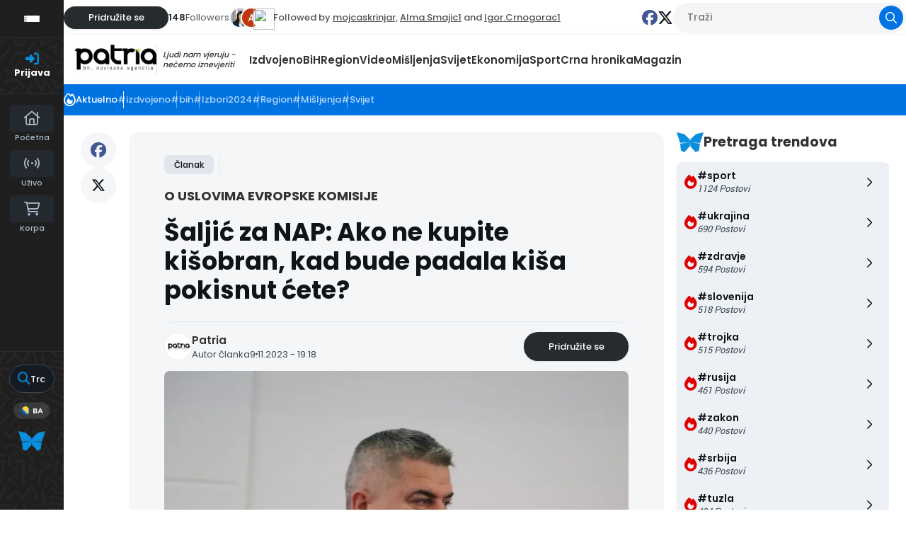

--- FILE ---
content_type: text/html; charset=UTF-8
request_url: https://nap.ba/qpost/322185
body_size: 25919
content:

<!DOCTYPE html>
<html lang="en">
<head>
    <meta charset="utf-8">
    <meta http-equiv="Content-Type" content="text/html; charset=utf-8"/>
    <meta http-equiv="X-UA-Compatible" content="IE=edge"/>

  
    <link rel="canonical" href="https://nap.ba/qpost/322185"/>

    <!-- The above 4 meta tags *must* come first in the head; any other head content must come *after* these tags -->

    <!-- to be able to use relative links in css -->

    <!-- metadata -->
    <title>Šaljić za NAP: Ako ne kupite kišobran, kad bude padala kiša pokisnut ćete?</title>

    <link rel="shortcut icon" type="image/x-icon"
          href="https://uploads.publishwall.si/publishwall_new/walls/100000/129247/2023/05/15/6462204621edb-16w.webp"/>

    <meta name="twitter:card" content="summary_large_image">

        <meta name="twitter:title" content="Šaljić za NAP: Ako ne kupite kišobran, kad bude padala kiša pokisnut ćete?"/>
      <meta property="og:title" content="Šaljić za NAP: Ako ne kupite kišobran, kad bude padala kiša pokisnut ćete?"/>
  
        <meta name="description" itemprop="description" content="(Patria) - Otvaranje pregovora sa EU počet će kad predate Izborni zakon po želji HDZ-a. To vam je gospodo pod broj 1. Predajte ga, obećali ste, svakako ste već prihvatili suspenziju Ustava Federacije i obesmislili glasove nas Bošnjaka radi neko"/>
      <meta property="og:description" itemprop="description" content="(Patria) - Otvaranje pregovora sa EU počet će kad predate Izborni zakon po želji HDZ-a. To vam je gospodo pod broj 1. Predajte ga, obećali ste, svakako ste već prihvatili suspenziju Ustava Federacije i obesmislili glasove nas Bošnjaka radi neko"/>
      <meta name="twitter:description" itemprop="description" content="(Patria) - Otvaranje pregovora sa EU počet će kad predate Izborni zakon po želji HDZ-a. To vam je gospodo pod broj 1. Predajte ga, obećali ste, svakako ste već prihvatili suspenziju Ustava Federacije i obesmislili glasove nas Bošnjaka radi neko"/>
  
        <meta property="og:image" content="https://uploads.publishwall.si/publishwall_new/walls/100000/129247/2023/11/09/654d2251e5d1f.webp"/>
      <meta name="twitter:image:src" content="https://uploads.publishwall.si/publishwall_new/walls/100000/129247/2023/11/09/654d2251e5d1f.webp"/>
      <link rel="image_src" href="https://uploads.publishwall.si/publishwall_new/walls/100000/129247/2023/11/09/654d2251e5d1f.webp"/>
      <!-- end metadata -->

    <!-- resolve domain names before resources get requested -->
    <link rel="dns-prefetch" href="https://publishwall.si/">

    <style>
        /* TODO: can we define this in SCSS? */
        @font-face {
            font-family: 'proxima-nova';
            src: url(https://publishwall.si/styles/fonts/proxima-nova/ProximaNova-Regular.otf);
        }
    </style>

    <link rel="stylesheet" href="https://publishwall.si/styles/js/jquery-ui-1.12.1/jquery-ui.min.css">

    <link rel="stylesheet" type="text/css"
          href="https://publishwall.si/styles/designs/common.css?v=b5ca78c98">

    <link rel="stylesheet" href="https://unpkg.com/leaflet@1.7.1/dist/leaflet.css"
          integrity="sha512-xodZBNTC5n17Xt2atTPuE1HxjVMSvLVW9ocqUKLsCC5CXdbqCmblAshOMAS6/keqq/sMZMZ19scR4PsZChSR7A=="
          crossorigin=""/>

    <!-- TODO: what is the best way to load google fonts? -->
    <link rel="preconnect" href="https://fonts.googleapis.com"/>
    <link rel="preconnect" href="https://fonts.gstatic.com" crossorigin/>
    <link href="https://fonts.googleapis.com/css2?family=Poppins:wght@300;400;500;600;700;800&display=swap"
          rel="stylesheet"/>
    <link href="https://fonts.googleapis.com/css2?family=Open+Sans:wght@400;500;600&display=swap" rel="stylesheet">

    <script>
      window.baseUrlPW = 'https://publishwall.si/';
      window.base_url = 'https://publishwall.si/';
      window.user_session_id = 'pq3cdhpjnr3gfisqgfdcl5rpr2';
      window.logged_in = false;
      window.on_domain = true;
      window.fingerprint = '';

      window.scheduled_functions = [];

      // functions that are called after external scripts (react lib etc) are loaded
      window.scheduled_react_elements = [];

      // function schedules react component for rendering after external scripts are loaded
      // react component state and functions are made available through "react refs" to window[id] variable
      window.render_react_el = function (id, get_react_component_fn, data, elementName = 'div', className = null) {
        // create react component placeholder immediately
        let container = document.createElement(elementName);
        container.setAttribute('id', id);
        if (className) {
          container.className = className;
        }
        document.currentScript.parentNode.insertBefore(container, document.currentScript.nextSibling);
        window.scheduled_react_elements.push({
          get_react_component_fn: get_react_component_fn,
          container: container,
          id: id,
          data: data
        });
      }

      window.translations = {"locale":"BA","locale_en":"ENG","locale_si":"SLO","locale_ba":"BA","mass_mailing":"Masa po\u0161ta","section_title":"Naslov sekcije","import_contacts":"Uvezi kontakte","mail":"Po\u0161ta","contacts":"Kontakti","other":"Ostalo","purchased_messages":"Kupljene poruke","survey":"Anketa","announcement":"Obavijest","wall_post":"Objava","contest":"Nagradna igra","petition":"Peticija","event":"Doga\u0111aj","referendum":"Referendum","subscription":"Pretplata","membership":"\u010clanstvo","accommodation":"Smje\u0161taj","donation":"Donacija","product":"Proizvod","article":"\u010clanak","warning":"Upozorenje","account_type":"Tip naloga","choose_account_type":"Odaberite tip naloga","basic_information":"Osnovne informacije","working_hours":"Radno vreme","company_location":"Lokacija kompanije","additional_information":"Dodatne informacije","business_card":"Poslovna kartica","contact_card":"Kontakt kartica","select_products":"Proizvodi","banner":"Baner","followed_pages":"Pratite stranice","gallery":"Galerija","header":"Zaglavlje","small_header":"Malo zaglavlje","big_header":"Veliko zaglavlje","advertising":"Ogla\u0161avanje","profile_picture":"Profilna slika","image_edit":"Ure\u0111ivanje slika","timeline":"Satnica","welcome_to_publishwall":"Dobrodo\u0161li na PublishWall","video_gallery":"Videogalerija","video":"Video","author":"Avtor","questions_and_answers":"Pitanja i odgovori","survey_time_period":"Vremenski period ankete","section_name_input":"Unesite naziv sekcije","section_add_trend":"Dodajte trend","error_must_select_wall_to_post":"Morate odabrati zid da biste objavili post","emailing_contact_import_no_contacts":"Molimo, unesite barem jedan kontakt.","first_name_min_number_of_letters":"Ime mora sadr\u017eati najmanje 3 slova.","no_contact_groups":"Nema grupa kontakata.","choose_contact_group_for_import":"Odaberite grupu kontakata za uvoz","choose_and_or_create_contact_group":"Odaberite ili kreirajte grupu kontakata za uvoz kontakata","no_contacts":"Nema kontakata.","trend_search":"Pretraga trendova","business_card_generic_field_instruction":"Odaberite ikonu i unesite naslov i opis","publishwall_description":"Napredna online platforma za pristup va\u0161im korisnicima, gdje mo\u017eete neovisno izgraditi svoju mre\u017eu, prodaju i objavljivati sadr\u017eaj, bez obzira jeste li pojedinac ili organizacija. Brzo, u\u010dinkovito i jednostavno.","image_description":"Opis slike","choose_wall_to_post":"Odaberite zid za objavu","first_name":"Ime","last_name":"Prezime","name":"Naziv","username":"Korisni\u010dko ime","email":"E-po\u0161ta","password":"Lozinka","group_name":"Naziv grupe","number_of_contacts_in_a_group":"Broj kontakata","created_at":"Stvoreno","name_and_surname":"Ime i prezime","workplace":"Radno mjesto","place_of_residence":"Mjesto stanovanja","domain":"Domena","meta_description":"Meta opis","phone_number":"Broj telefona","registration_number":"Broj registracije","tax_number":"Porezni broj","checkout_title":"Naslov (osoba ili tvrtka)","post_on_wall":"Objavite na zidu","email_doesnt_exist":"E-po\u0161ta ne postoji.","email_required":"E-po\u0161ta je obavezna.","email_invalid":"E-po\u0161ta nije valjana.","password_required":"Lozinka je obavezna.","wall_username_validation_error":"Do\u0161lo je do pogre\u0161ke pri provjeri korisni\u010dkog imena.","wall_domain_validation_error":"Do\u0161lo je do pogre\u0161ke pri provjeri domene.","wall_username_taken":"Korisni\u010dko ime je ve\u0107 zauzeto.","wall_domain_taken":"Domena je ve\u0107 zauzeta.","empty_file":"Datoteka je prazna!","error_empty_contact_fields":"Molimo, popunite sva polja kontakta!","error_correct_all_mistakes":"Molimo, ispravite sve gre\u0161ke!","error_no_contact_group_selected":"Morate odabrati barem jednu grupu kontakata!","error_on_page":"Pogre\u0161ka na stranici: ","username_min_number_of_letters":"Korisni\u010dko ime mora sadr\u017eavati najmanje 3 slova.","username_invalid_characters":"Korisni\u010dko ime sadr\u017ei neva\u017ee\u0107e znakove.","error_invalid_url":"Neva\u017ee\u0107i URL!","group_name_min_number_of_letters":"Naziv grupe mora sadr\u017eavati najmanje 3 slova.","field_required":"Polje je obavezno.","fill_in_username":"Upi\u0161ite korisni\u010dko ime.","invalid_image_format":"Neva\u017ee\u0107i format slike!","error_importing_file":"Pogre\u0161ka pri uvozu datoteke!","please_try_again":"Molimo, poku\u0161ajte ponovno!","invalid_domain_name":"Neva\u017ee\u0107e ime domene","user_with_this_email_already_exist":"Korisnik s ovom e-po\u0161tom ve\u0107 postoji. Molimo <a style=\"text-decoration: underline;\" href=\"%s\">prijavite se sa va\u0161im PublishWall ra\u010dunom. Pritisnite tukaj, da se prijavite.<\/a>","email_verifying_error":"Pogre\u0161ka pri provjeri e-po\u0161te.","fill_missing_fields":"Molimo, popunite sva obavezna polja.","sepa_account_length_to_small":"Du\u017eina transakcijskog ra\u010duna je prekratka.","error_saving_image":"Pogre\u0161ka pri spremanju slike.","error_getting_image_data":"Pogre\u0161ka pri dobivanju podataka slike.","error_login":"Pogre\u0161ka pri prijavi.","error_registration":"Pogre\u0161ka pri registraciji.","passwords_do_not_match":"Lozinke se ne podudaraju.","title":"Naslov","subtitle":"Podnaslov","url":"URL adresa","events":"Doga\u0111aji","suggestions":"Prijedlozi","quick_search":"Brza pretraga","contact_group_name":"Naziv grupe kontakata","unnamed":"Bez naziva","date_and_email":"Datum i e-mail","date":"Datum","content":"Sadr\u017eaj","untitled":"Bez naslova","no_content":"Nema sadr\u017eaja","from":"Od","to":"Za","recipients":"Primaoci","email_title":"Naslov","minimize":"Minimiziraj","maximize":"Maksimiziraj","close":"Zatvori","save_and_close":"Spremi i zatvori","save":"Spremi","delete":"Izbri\u0161i","edit_wall":"Uredi stranicu","activate":"Aktiviraj","add_images":"Dodaj slike","add_files":"Dodaj datoteke","discard_email":"Odbaci e-mail","enter_title":"Unesite naslov","enter_subtitle":"Unesite podnaslov","enter_content":"Unesite sadr\u017eaj","following":"<span><strong>%s<\/strong><\/span><span>korisnika<\/span>","followers":"<span><strong>%s<\/strong><\/span><span>pratioca<\/span>","no_followers":"Nema pratilaca","no_following":"Ne prati nikoga","followed_by":"Prate ga","followed_by_x_followers":"Prate ga %s pratilaca","add_recipients":"Dodaj primaoca","write_message":"Napi\u0161i poruku","choose_sender":"Odaberi po\u0161iljaoca","description":"Opis","address":"Adresa","about":"O nama","no_posts":"Nema objava","user_shared":"korisnik je podijelio","transaction_account":"Ra\u010dun za transakcije","choose_image":"Odaberi sliku","browse":"Pretra\u017ei","enter_image_or_youtube_url":"Unesite sliku ili YouTube URL","optional":"neobavezno","enter_link_name":"Unesite naziv linka","enter_link_url":"Unesite URL linka","generate_trends_with_chatgpt":"Generi\u0161i trendove uz ChatGPT","safe_purchase":"Sigurna kupovina","show_more":"Vi\u0161e","trending_posts":"Aktuelno","guarantee_and_satisfaction":"Garancija i zadovoljstvo","fast_delivery":"Brza dostava","payment_upon_collection":"Pla\u0107anje pri preuzimanju","enter_personal_information_and_payment_method":"Unesite osobne podatke i odaberite na\u010din pla\u0107anja","buyer_information":"Informacije o kupcu","total_amount":"Ukupni iznos","ordered_products":"Naru\u010deni proizvodi","select_payment_method_and_enter_information":"Odaberite na\u010din pla\u0107anja i unesite podatke.","payment_method":"Na\u010din pla\u0107anja","pay_after_delivery":"Pla\u0107anje po dostavi","bank_transfer":"Bankovna uplata","credit_card":"Kreditna kartica \/ Google Pay \/ Apple Pay","credit_card_information":"Podaci o kreditnoj kartici","quantity":"Koli\u010dina","price":"Cijena","add_another_product_for":"Dodaj jo\u0161 jedan proizvod za","pay_after_delivery_order_confirmation":["Va\u0161a narud\u017eba je prihva\u0107ena. Tako\u0111er je mo\u017eete vidjeti u","popisu kupovina",", koji se nalazi u lijevom izborniku."],"like":"Svi\u0111a mi se","comment":"Komentiraj","repost":"Podijeli ponovno","share":"Podijeli","enter_value":"Unesite vrijednost","headlines":"Ve\u010d vsebin","search":"Tra\u017ei","event_date":"Datum doga\u0111aja","event_location":"Lokacija doga\u0111aja","map":"Karta","search_for_x":"Tra\u017ei za %s","live":"U\u017eivo","address_with_street_number":"Naslov sa ulicom i brojem","city":"Mesto","postcode":"Po\u0161tna \u0161tevilka","street":"Ulica","address_number":"Hi\u0161na \u0161tevilka","location":"Lokacija","post_author":"Autor \u010dlanka","post_type_article":"\u010clanak","survey_question":"Pitanje ankete","question_type":"Tip pitanja","answer":"Odgovor","enter_question":"Unesite pitanje","enter_answer":"Unesite odgovor","add_answer":"Dodaj odgovor","remove_survey_question":"Ukloni pitanje ankete","add_survey_question":"Dodaj pitanje ankete","add_survey_start":"Dodaj po\u010detak ankete","start":"Po\u010detak","my_surveys":"Moje ankete","my_petitions":"Moje peticije","no_surveys":"Nema anketa","no_petitions":"Nema peticija","refresh":"Osvje\u017ei","cancel":"Odustani","proceed":"Nastavi","forward":"Proslijedi","ok":"Ok","create":"Kreiraj","post":"Objavi","reset":"Resetuj","upload":"U\u010ditaj","wall_type_USERWALL":"Korisni\u010dki","wall_type_SHOP":"Prodavnica","wall_type_COMPANYWALL":"Kompanija","wall_type_SOCIETY":"Dru\u0161tvo","wall_type_INSTITUTION":"Institucija","wall_type_ASSOCIATION":"Asocijacija","wall_type_MEDIA":"Mediji","create_new_contact_group":"Kreiraj novu grupu","import_contacts_with_email":"Uvezi sa email-om","import_contacts_with_CSV":"Uvezi sa CSV fajlom","add_contact":"Dodaj kontakt","add_contacts":"Dodaj kontakte","contact_groups":"Grupe kontakata","new_message":"Nova poruka","sent_mail":"Poslana po\u0161ta","draft":"Nacrt","drafts":"Nacrti","all_contacts":"Svi kontakti","data_mining":"Rudarenje podataka","rebuy":"Kupi ponovo","send_message":"Po\u0161alji poruku","send_email":"Po\u0161alji email","send":"Po\u0161alji","history":"Historija","message":"Poruka","sent":"Poslano","opened":"Otvoreno","clicked":"Kliknuto","unsubscribed":"Odjavljeno","dropped":"Odba\u010deno","spam":"Spam","new_window":"Novi prozor","add":"Dodaj","add_domain":"Dodaj domenu","change_account_type":"Promijeni tip naloga","confirm":"Potvrdi","edit":"Uredi","add_more_data":"Dodaj vi\u0161e podataka","computer":"Ra\u010dunar","tablet":"Tablet","mobile":"Telefon","link":"Link","add_link":"Dodaj link","follow_button":"Dugme za pra\u0107enje","basket":"Korpa","your_basket":"Va\u0161a korpa","submit_order":"Zavr\u0161i kupovinu","send_to_another_address":"Po\u0161alji na drugu adresu","to_checkout":"Naplati","continue_shopping":"Nastavi kupovinu","checkout":"Naplata","finish":"Zavr\u0161i","wall_followers":"Pratioci","wall_following":"Pratim","login":"Prijava","logout":"Odjava","registration":"Registracija","followed_content":"Pratim","other_trends":"Drugi trendovi","maybe_you_know":"Mo\u017eda poznajete","join":"Pridru\u017eite se","joined":"Pridru\u017een","share_on_facebook":"Podijeli na Facebook-u","share_on_twitter":"Podijeli na Twitter-u","invite_friends":"Pozovi prijatelje","invite_via_email":"Pozovi putem e-po\u0161te","likes":"Svi\u0111anja","replies":"Odgovori","shares":"Podjela","yes":"Da","no":"Ne","single_choice_button":"Jedan izbor: Ispitanik mo\u017ee izabrati samo jedan odgovor.","multiple_choice_button":"Vi\u0161estruki izbor: Ispitanik mo\u017ee izabrati vi\u0161e od jednog odgovora.","text_field":"Tekstualno polje","save_as_draft":"Sa\u010duvaj kao nacrt","file_upload":"U\u010ditaj fajl","post_preview":"Pregled objave","create_survey":"Kreiraj anketu","create_petition":"Kreiraj peticiju","url_tab":"URL","status_tab":"Status","options":"Opcije","deactivate_survey":"Deaktiviraj anketu","deactivate_petition":"Deaktiviraj peticiju","activate_survey":"Aktiviraj anketu","activate_petition":"Aktiviraj peticiju","edit_survey":"Uredi anketu","edit_petition":"Uredi peticiju","delete_survey":"Izbri\u0161i anketu","delete_petition":"Izbri\u0161i peticiju","add_to_cart":"Dodaj u korpu","buy":"Kupi","donate":"Doniraj","select_amount":"Izaberi iznos","notification":"Obavijest","loading_with_three_dots":"U\u010ditavanje...","loading":"U\u010ditavanje","no_data":"Nema podataka.","no_mails":"Nema poruka.","not_logged_in":"Morate se prijaviti da biste vidjeli ovu stranicu.","failed_to_send_email":"Neuspje\u0161no slanje e-po\u0161te","remove_gif_first":"Objava mo\u017ee imati samo slike ili GIF, ali ne i oboje, stoga prvo uklonite GIF.","remove_image_first":"Objava mo\u017ee imati samo slike ili GIF, ali ne i oboje, stoga prvo uklonite sliku.","max_one_gif":"Objava mo\u017ee imati samo 1 GIF.","send_message_without_subject_or_body":"\u017delite li poslati ovu poruku bez predmeta ili teksta u tijelu?","send_message_without_subject":"\u017delite li poslati ovu poruku bez predmeta?","send_message_without_body":"\u017delite li poslati ovu poruku bez teksta u tijelu?","email_not_configured":"E-po\u0161ta nije konfigurirana!","contact_groups_not_configured":"Grupe kontakata nisu konfigurirane!","confirm_delete_wallpost":"Jeste li sigurni da \u017eelite izbrisati ovu objavu?","confirm_delete_wall":"Jeste li sigurni da \u017eelite izbrisati ovaj zid?","confirm_delete_survey":"Jeste li sigurni da \u017eelite izbrisati ovu anketu?","confirm_delete_petition":"Jeste li sigurni da \u017eelite izbrisati ovu peticiju?","notification_repost":"<a href=\"%s\" class=\"user-info__underline\">podijelio\/la<\/a> je va\u0161u objavu","notification_follow":"je po\u010deo\/la pratiti va\u0161u stranicu <a href=\"%s\" class=\"user-info__underline\"><\/a>","notification_like":"<a href=\"%s\">lajkao\/la<\/a> je va\u0161u objavu","notification_reply":"<a href=\"%s\">odgovorio\/la<\/a> je na va\u0161u objavu","notification_post":"<a href=\"%s\">objavio\/la<\/a> je","notification_transaction":"<a href=\"%s\">kupio\/la<\/a> je va\u0161 proizvod","changes_saved":"Promjene su spremljene","post_trend_generation_prompt":"Niste unijeli trendove u svoju objavu. \u017delite li da vam generiramo trendove pomo\u0107u ChatGPT-a?","product_trend_generation_prompt":"Niste unijeli trendove u svoj proizvod. \u017delite li da vam generiramo trendove pomo\u0107u ChatGPT-a?","event_trend_generation_prompt":"Niste unijeli trendove u svoj doga\u0111aj. \u017delite li da vam generiramo trendove pomo\u0107u ChatGPT-a?","subscription_trend_generation_prompt":"Niste unijeli trendove u svoju pretplatu. \u017delite li da vam generiramo trendove pomo\u0107u ChatGPT-a?","membership_trend_generation_prompt":"Niste unijeli trendove u svoje \u010dlanstvo. \u017delite li da vam generiramo trendove pomo\u0107u ChatGPT-a?","error":"Gre\u0161ka","server_error":"Gre\u0161ka na serveru. Molimo osvje\u017eite stranicu!","contact_admin":"Molimo kontaktirajte administratora: dev@publishwall.si.","please_contact_admin":"Gre\u0161ka, molimo kontaktirajte administratora na: dev@publishwall.si","emailing_contact_import_error":"Molimo ispravite sve pogre\u0161ke!","video_upload_error":"Neuspje\u0161no u\u010ditavanje videa","error_on_fields_sender_and_recipient":"Polja \"Po\u0161iljatelj\" i \"Primatelj\" su neispravna!","error_on_fields_sender":"Polje \"Po\u0161iljatelj\" je neispravno!","error_on_fields_recipient":"Polje \"Primatelj\" je neispravno!","error_on_fields_sender_and_recipient_required":"Polja \"Po\u0161iljatelj\" i \"Primatelj\" su obavezna!","error_on_fields_sender_required":"Polje \"Po\u0161iljatelj\" je obavezno!","error_on_fields_recipient_required":"Polje \"Primatelj\" je obavezno!","wallpost_not_found":"Post zida ne postoji!","image_not_found_in_gallery":"Slika ne postoji u galeriji.","file_not_found_in_gallery":"Datoteka ne postoji u galeriji.","something_went_wrong":"Ups, ne\u0161to je po\u0161lo po zlu!","error_code":"Kod gre\u0161ke:","payment_error":"Do\u0161lo je do pogre\u0161ke prilikom pla\u0107anja. Molimo poku\u0161ajte ponovno kasnije.","wallpost_updated":"\u010clanak je izmijenjen u me\u0111uvremenu, jeste li sigurni da ga \u017eelite spremiti jer \u0107ete prebrisati spremljeni \u010dlanak nekog drugog.","street_number_missing":"Broj ulice nedostaje.","error_saving_data":"Do\u0161lo je do pogre\u0161ke prilikom spremanja podataka.","wall_username_updated_info":"Va\u0161e korisni\u010dko ime je uspje\u0161no a\u017eurirano. Da biste osigurali glatko funkcionisanje na\u0161e web stranice sa Va\u0161im novim korisni\u010dkim imenom, preporu\u010dujemo da osvje\u017eite stranicu.","no_available_contact_groups":"Nema dostupnih grupa.","products_send_after_payment_confirmation":"Proizvodi \u0107e biti poslani nakon potvrde pla\u0107anja","payment_successful":"Pla\u0107anje uspje\u0161no obavljeno. Hvala na kupovini. Ostale podatke \u0107ete dobiti putem e-po\u0161te.","privacy_policy":"Politika privatnosti","membership_agreement":"Sporazum o \u010dlanstvu","membership_agreement_signed":"Potpisivanjem Sporazuma o \u010dlanstvu, prihva\u0107am uvjete sudjelovanja i \u010dlanstva, potvr\u0111ujem istinitost i to\u010dnost svih navedenih podataka, i mogu dodatno unijeti sve promjene podataka u ve\u0107 postoje\u0107i obrazac Sporazuma o \u010dlanstvu, i svjestan sam obrade osobnih podataka, koja je uskla\u0111ena sa Uredbom (EU) 2016\/679 o za\u0161titi pojedinaca u vezi s obradom osobnih podataka i o slobodnom kretanju takvih podataka.","membership_agreement_not_signed":"Molimo potvrdite da ste upoznati sa uslovima poslovanja.","terms_of_use":"Uvjeti kori\u0161tenja","terms_of_service":"Uvjeti usluge","cookie_policy":"Politika kola\u010di\u0107a","accessibility":"Pristupa\u010dnost","more":"Vi\u0161e","copyright_notice":"Autorska prava \u00a9%s PublishWall. Sva prava zadr\u017eana.","html_terms_of_use_and_privacy_policy":"Prijavom se sla\u017eete sa <a href=\"https:\/\/publishwall.si\/help\/terms\" class=\"description__link\">Uvjetima kori\u0161tenja<\/a> i <a href=\"https:\/\/publishwall.si\/help\/terms\" class=\"description__link\">Politikom privatnosti<\/a> uklju\u010duju\u0107i <a href=\"https:\/\/publishwall.si\/help\/cookies\" class=\"description__link\">Politiku kola\u010di\u0107a<\/a>.","payment_systems":"Sistemi pla\u0107anja","activate_payment_system":"Aktiviraj sistem pla\u0107anja","activate_payment_with":"Aktiviraj pla\u0107anje sa","with_invoice":"Ra\u010dun","discount_code":"Kod za popust","email_rebuy_you_still_have_available":"Jo\u0161 uvijek imate dostupno","messages":"poruka","contact_group_includes_contacts":"kontakti","system_group":"sistemski grupa","published":"Objavljeno","none":"Nijedan","admin":"Admin","and":"i","all":"Sve","or":"ili","january":"Januar","february":"Februar","march":"Mart","april":"April","may":"Maj","june":"Juni","july":"Juli","august":"August","september":"Septembar","october":"Oktobar","november":"Novembar","december":"Decembar","monday":"Ponedjeljak","tuesday":"Utorak","wednesday":"Srijeda","thursday":"\u010cetvrtak","friday":"Petak","saturday":"Subota","sunday":"Nedjelja","date_format_locale":"bs","remember_me_cookie_not_found":"Kola\u010di\u0107 za \"zapamti me\" nije prona\u0111en","remember_me_cookie_is_invalid":"Kola\u010di\u0107 za \"zapamti me\" nije ispravan","no_access_to_selected_wall":"Nema pristupa odabranoj zidu.","registration_date":"Datum registracije","more_information":"Vi\u0161e informacija","ga_script":"GA koda","profile_color_palette":"Paleta boja profila","color_palette":"Paleta boja","select_color":"Odaberi boju","change":"Promijeni","changes":"Promjene","x_number_of_posts":"Postovi","total_investment_value_x":"Ukupna vrijednost ulaganja: %s","co-funded_amount_is_x":"Sufinancirani iznos iznosi: %s","of_which_from_the_EU_Cohesion_Fund":"- od \u010dega iz EU Kohezijskog fonda: %s (%s)","contribution_of_the_Republic_of_Slovenia":"- doprinos Republike Slovenije: %s (%s)","cost_of_the_Miren_Kostanjevica_Municipality_is":"Tro\u0161ak Op\u0107ine Miren-Kostanjevica iznosi: %s","contractor":"Izvo\u0111a\u010d","control_of_works":"Nadzor","works_will_be_completed_by_the_end_of_the_year":"Radovi \u0107e biti zavr\u0161eni do kraja godine: %s","choose_post_type":"Odaberite vrstu objave","quick_post":"Brzi post","write_quick_post":"Napi\u0161i brzi post","reply_to_post":"Odgovori na post","quick_post_commenting_question":"Ko mo\u017ee komentarisati ovaj post?","quick_post_commenting_option_all":"Svi","quick_post_commenting_option_mentioned":"Samo ozna\u010deni korisnici","quick_post_main_image":"Glavna slika","quick_post_remove_link_preview":"Ukloni pregled poveznice","quick_post_edit_image":"Uredi sliku","home":"Po\u010detna","publishwall_tools":"Alati za PublishWall","mass_mail":"Masa po\u0161ta","websites":"Web stranice","online_stores":"Online trgovine","purchase_history":"Povijest kupovina","posts":"Postovi","technical_support":"Tehni\u010dka podr\u0161ka","e-cities":"E-gradovi","add_new_e-city":"Dodaj novi E-grad","applications":"Aplikacije","esg_app":"ESG aplikacija","publish":"Objavi","navbar_messages":"Poruke","notifications":"Obavijesti","website_management":"Upravljanje web stranicama","add_new_account":"Dodaj novi ra\u010dun","logout_from_all_accounts":"Odjava sa svih ra\u010duna","account_management":"Upravljanje ra\u010dunom","security_password":"Sigurnosna lozinka","security_password_placeholder":"Unesite va\u0161u lozinku","enter_email":"Unesite email","enter_password":"Unesite lozinku","enter_new_password":"Unesite novu lozinku","forgot_password":"Zaboravili ste lozinku?","open":"Otvori","reset_password":"Resetiraj lozinku","change_email_address":"Promijeni email adresu","you_change":"Promijenite","update":"A\u017euriraj","set":"Postavi","confirm_password":"Potvrdi lozinku","confirm_new_password_placeholder":"Ponovno unesite novu lozinku","caps_lock_is_on":"Uklju\u010dena je tipka Caps Lock","email_password_not_match":"Email i lozinka se ne podudaraju.","reset_password_email_sent":"E-mail za resetiranje lozinke je poslan.","email_address_changed":"Email adresa uspje\u0161no je promijenjena.","email_address_not_changed":"Promjena e-mail adrese nije uspjela.","password_not_changed":"Lozinka nije uspje\u0161no promijenjena.","password_changed":"Lozinka uspje\u0161no promijenjena.","google_login_not_available":"Google prijava trenutno nije dostupna.","multiple_accounts_signin":"Da biste se prijavili sa vi\u0161e ra\u010duna, morate koristiti zna\u010dajku \"Zapamti me\" i omogu\u0107iti kola\u010di\u0107e.","invalid_cookie":"Neispravan kola\u010di\u0107.","cookie_information_not_found":"Nismo uspjeli prona\u0107i nikakve zapise o va\u0161im informacijama o kola\u010di\u0107ima. Prijavite se ponovno.","recaptcha_verification_failed":"Verifikacija reCAPTCHA nije uspjela.","wrong_password_try_again":"Kriva lozinka. Molimo poku\u0161ajte ponovno.","email_already_exists":"Email adresa %s ve\u0107 postoji. Molimo odaberite drugu ili se prijavite.","activation_email_sending_failed":"Slanje aktivacijske e-po\u0161te nije uspjelo.","activation_email_sent":"Aktivacijska e-po\u0161ta poslana je na va\u0161u adresu e-po\u0161te. Ako ne vidite e-po\u0161tu, provjerite svoj Spam ili Promotions folder.","user_creation_failed_try_again":"Stvaranje korisnika nije uspjelo. Molimo poku\u0161ajte ponovno kasnije.","registration_successful":"Registracija uspje\u0161na.","activation_code_empty":"Kod za aktivaciju je prazan.","account_already_activated":"Ra\u010dun je ve\u0107 aktiviran.","account_activation_successful":"Uspje\u0161no aktiviran ra\u010dun.","create_new_website":"Kreiraj novu web stranicu","no_existing_websites":"Nemate postoje\u0107ih web stranica.","account":"Ra\u010dun","account_settings":"Postavke ra\u010duna","pages_info_carousel_section1_title":"Web stranicu mo\u017eete otvoriti za samo nekoliko minuta","html_pages_info_carousel_section1_description":"Mo\u017eete <strong>samostalno razviti web stranicu<\/strong>, bez dodatnog programiranja i bez potrebe za sofisticiranim ra\u010dunalnim vje\u0161tinama, u <strong>nekoliko jednostavnih koraka<\/strong>. Unos i kategoriziranje proizvoda je brzo, jednostavno i lako za upravljanje.","pages_info_carousel_section2_title":"Izgradite svoju dru\u0161tvenu mre\u017eu i okupite potencijalne kupce.","html_pages_info_carousel_section2_description":"Web stranica ima funkciju <span className=\"text__box\"><i className=\"fa-solid fa-arrow-turn-down\"><\/i> Prati<\/span> i prikuplja pratitelje, kupce i potencijalne kupce na va\u0161em domenu, \u0161to gradi va\u0161u kontakt bazu kao GDPR-uskla\u0111enu dru\u0161tvenu mre\u017eu i omogu\u0107uje vam provo\u0111enje digitalnog marketinga.","pages_info_carousel_section3_title":"Web stranica ima integrirani sustav masovne po\u0161te","pages_info_carousel_section3_description":"Kontakt podaci va\u0161ih kupaca i pratitelja automatski se prikupljaju u programu za masovnu po\u0161tu, \u0161to vam omogu\u0107uje da ih obavje\u0161tavate o novostima, promocijama i drugim relevantnim informacijama.","pages_info_carousel_section4_title":"Web stranica je povezana sa sustavom e-gradova","pages_info_carousel_section4_description":"E-gradovi prikupljaju informacije s web stranica, internetskih trgovina, platformi za rezervacije i medijskih portala i namijenjeni su svim 212 slovenskim op\u0107inama. Proizvodi va\u0161e internetske trgovine ogla\u0161avaju se u op\u0107inama u kojima djelujete.","pages_info_carousel_section5_title":"Postanite neovisni o vanjskom ogla\u0161avanju","pages_info_carousel_section5_description":"Potpuni doseg svim va\u0161im sljedbenicima i kupcima \u010dini vas neovisnim o trenutnim pla\u0107enim marketin\u0161kim kanalima (Google oglasi, Facebook oglasi itd.)","pages_info_carousel_section6_title":"Mo\u017eete otvoriti vi\u0161e stranica","pages_info_carousel_section6_description":"Bez ikakvih investicijskih tro\u0161kova mo\u017eete saznati koja vam je poslovna strategija najuspje\u0161nija. Web stranica ima osnovni alat za dodavanje razli\u010ditih oblika gra\u0111evnih blokova. Za potpuno personalizirani izgled, nazovite ili po\u0161aljite e-mail tehni\u010dkoj podr\u0161ci.","error_facebook_google_links":"Pogre\u0161ka pri dohva\u0107anju Facebook i Google veza. Molimo kontaktirajte administratora na dev@publishwall.si.","error_x_login":"Pogre\u0161ka pri %s prijavi.","remember_me":"Zapamti me","html_register_agree_terms_of_service":"Da biste se registrirali, morate se slo\u017eiti s <a href=\"https:\/\/beta. publishwall. si\/help\/terms\" target=\"_blank\">Op\u0107im uvjetima i odredbama<\/a>","or_via":"Ili putem","summary":"Sa\u017eetak","enter":"Unesi","post_save_error":"Pogre\u0161ka pri spremanju objave!","wall_post_select_page_description":"Odaberite stranicu na koju \u017eelite objaviti","selected_pages":"Odabrane stranice","publish_date":"Datum objave","publish_time":"Vrijeme objave","wall_post_paywall":"Zaklju\u010daj \u010dlanak - pristup uz pla\u0107anje","delete_post":"Izbri\u0161i objavu","save_draft":"Spremi kao nacrt","uploading_files":"Prijenos datoteka","preview":"Pregled","event_name":"Naziv doga\u0111aja","wall_post_editor_subscription":"Pretplata","wall_post_editor_membership":"\u010clanstvo","shop_product_editor_no_image_warning":"Jeste li sigurni da \u017eelite poslati %s bez slike? Fotografija \u0107e vam pomo\u0107i da br\u017ee prona\u0111ete kupca.","shop_product_editor_location":"Lokacija","product_code":"\u0160ifra proizvoda","enter_product_code":"Unesite \u0161ifru proizvoda","ean_code":"EAN kod","enter_ean_code":"Unesite EAN kod proizvoda","stock":"Zaliha","enter_item_quantity":"Unesite koli\u010dinu proizvoda","brand":"Brand","enter_brand_name":"Unesite naziv marke","price_and_payment_method":"Cijena i na\u010din pla\u0107anja","price_with_discount":"Cijena s popustom","on":"na","event_time_period":"Vremensko razdoblje doga\u0111aja","event_date_time":"Datum i vrijeme doga\u0111aja","add_event_ending":"Dodaj zavr\u0161etak doga\u0111aju","petition_editor_title":"Peticija","petition_description":"Opis peticije","petition_time_period":"Vremensko razdoblje peticije","add_petition_start":"Dodaj po\u010detni datum peticije","closure":"Zatvaranje","enter_url":"Unesite URL","categories":"Kategorije","category_group":"Grupa kategorija","select_category":"Odaberite kategoriju","edit_categories":"Uredi kategorije","add_category":"Dodaj kategoriju","supercategory":"Nadkategorija","category_name":"Naziv kategorije","add_category_instructions":"Upute za dodavanje kategorija","delete_attribute_group_confirmation":"Jeste li sigurni da \u017eelite izbrisati grupu atributa?","add_attributes":"Dodaj atribute","add_attribute":"Dodaj atribut","attribute_group_name":"Naziv grupe atributa","attribute_value":"Vrijednost atributa","add_new_value":"Dodaj novu vrijednost","attribute_type":"Vrsta atributa","attribute_type_select":"Odaberite vrstu atributa","attribute_name":"Naziv atributa","attribute_unit":"Jedinica atributa","add_attribute_instructions":"Upute za dodavanje atributa","edit_attribute":"Uredi atribut","attributes":"Atributi","attribute_group":"Grupa atributa","edit_attribute_group":"Uredi grupu atributa","add_attribute_group":"Dodaj grupu atributa","additional_values":"Dodatne vrijednosti","description_field":"Polje opisa","decimal_number":"Decimalni broj","integer":"Cijeli broj","checkbox":"Checkbox","select_field":"Polje odabira","radio_button":"Radio gumb","checkbox_new":"A\u017eurirani checkbox","select":"Odabir","data_type":"Tip podataka","num_replies":"odgovora","num_shares":"dijeljenja","num_likes":"svi\u0111anja","trends":"Trendovi","add_trend":"Dodaj trend","select_trend":"Izaberi trend kategorije","more_suggestions":"Vi\u0161e prijedloga","more_e-cities":"Vi\u0161e e-gradova","trends_select_trend_info1_p1":"Ako \u017eelite da se va\u0161a objava kategorizira,","trends_select_trend_info1_p2":"dodajte \u0161to vi\u0161e relevantnih trendova koliko god je mogu\u0107e. Naj\u010de\u0161\u0107i trendovi su:","trends_select_trend_info2_p1":"Ako \u017eelite da se va\u0161a objava objavi na e-gradu,","trends_select_trend_info2_p2":"onda dodajte trend.","insert_into_post":"Umetni u objavu","cover_image":"Naslovna slika","html_image_gallery_file_upload_container_instructions":"Kliknite ili prevucite datoteku <br\/> u okvir","error_image_upload":"Pogre\u0161ka pri prijenosu slike","upload_image_or_file":"U\u010ditaj sliku ili datoteku","image_url_address":"Adresa URL slike","image_url":"URL slike","image_gallery":"Galerija slika","transactions":"Transakcije","find_transaction":"Prona\u0111i transakciju","amount":"Iznos","status":"Status","purchase_date":"Datum kupovine","subscribed_to":"Pretpla\u0107en na","order_number":"Broj narud\u017ebe","purchased_products":"Kupljeni proizvodi","total_price_with_vat":"Ukupna cijena s PDV-om","transaction_period":"Razdoblje transakcije","income_in_period":"Prihod u razdoblju","expenses_in_period":"Tro\u0161kovi u razdoblju","x_transactions":"transakcija","my_purchases":"Moje kupnje","find_post":"Prona\u0111i objavu","deleted":"Obrisano","all_posts":"Sve objave","quick_posts":"Brze objave","articles":"\u010clanci","surveys":"Ankete","petitions":"Peticije","prize_games":"Igre s nagradama","referendums":"Referendumi","products":"Proizvodi","tourist_accommodations":"Turisti\u010dki smje\u0161taj","all_pages":"Sve stranice","post_types":"Vrste objava","search_in_archive":"Pretra\u017ei arhivu","views":"Prikazi","color_blue":"Plava","color_dark_blue":"Tamno plava","color_pink":"Roze","color_red":"Crvena","color_gray":"Siva","color_purple":"Ljubi\u010dasta","today":"Danas","yesterday":"Ju\u010der","day":"Dan","week":"Tjedan","month":"Mjesec","last_7_days":"Zadnjih 7 dana","last_month":"Pro\u0161li mjesec","last_year":"Pro\u0161la godina","day_of_week_MONDAY":"Ponedjeljak","day_of_week_TUESDAY":"Utorak","day_of_week_WEDNESDAY":"Srijeda","day_of_week_THURSDAY":"\u010cetvrtak","day_of_week_FRIDAY":"Petak","day_of_week_SATURDAY":"Subota","day_of_week_SUNDAY":"Nedjelja","payment_type_card":"Kartica","payment_type_credit_card":"Kreditna kartica","payment_type_PAYPAL":"PayPal","payment_type_BANK_TRANSFER":"Bankovni transfer","payment_type_moneta":"Moneta","payment_type_android_pay_card":"Android Pay","payment_type_apple_pay_card":"Apple Pay","payment_status_potrjeno":"Pla\u0107eno","payment_status_PAID_AND_SHIPPED":"Pla\u0107eno i poslano","payment_status_PAID_AND_WAITING_SHIPPING":"Pla\u0107eno i \u010deka se slanje","payment_status_WAITING_SHIPPING_AND_PAY_ON_DELIVERY":"Pla\u0107anje prilikom dostave i \u010deka se slanje","payment_status_WAITING_BANK_TRANSFER":"\u010ceka se bankovni transfer","payment_status_IN_CART":"U ko\u0161arici","payment_status_vobdelavi":"U obradi","payment_status_CANCELLED":"Otkazano","payment_status_zavrnjeno":"Odbijeno","no_transactions":"Nema transakcija","donation_thank_you":"Hvala na donaciji.","locale_de":"DE","locale_hr":"HR","activation_code_expired":"Aktivacijski kod je istekao.","rotating_news":"Rotiraju\u0107e vijesti","most_read":"Naj\u010ditanije","newest":"Najnovije","company_name":"Naziv tvrtke","embed":"Embed","pretitle":"Nadnaslov","enable_comments":"Omogu\u0107i komentare","completed":"zavr\u0161eno","results_will_be_published":"Rezultati \u0107e biti objavljeni","survey_started":"Po\u010detak ankete","upn_sent_to_email":"UPN je poslan na e-mail","payment_confirmation":"Potvrda pla\u0107anja","buyer_data":"Podaci kupca","shipping_data":"Podaci o dostavi","archive":"Arhiva","visits":"posjeta","no_results":"Nema rezultata","num_comments":"Komentara","universal_category":"Univerzalna kategorija","order_timeline":"Poredaj kategorije na naslovnici","edit_mode":"Ure\u0111ivanje","close_admin":"Iza\u0111i iz admina","structure_type":"Postavka","subscribe":"Pretplati se","subscribe_with_email":"Upi\u0161i e-mail i pretplati se na %s","all_results":"Svi rezultati","images":"Slike","search_trought_archive":"Tra\u017ei u arhivu:","full_month_name_1":"Januar","full_month_name_2":"Februar","full_month_name_3":"Mart","full_month_name_4":"April","full_month_name_5":"Maj","full_month_name_6":"Juni","full_month_name_7":"Juli","full_month_name_8":"Avgust","full_month_name_9":"September","full_month_name_10":"Oktobar","full_month_name_11":"Novembar","full_month_name_12":"Decembar","access_denied":"Zabranjen pristup","access_denied_message":"Trenutno nemate odobrenja za pristup ovoj stranici. <a href=\"%s\">Vratite se na po\u010detnu.<\/a>","url_link":"URL poveznica","text_to_show":"Tekst za prikaz","login_with_account":"Prijavi se s ra\u010dunom","login_with_email":"Prijavi se s <b>e-mailom<\/b>","enter_edit_url":"Unesite\/Uredite poveznicu","need_account":"Nemate ra\u010dun?","forgotten_password":"Zaboravljena lozinka","email_address":"E-mail adresa","back":"Nazad","registration_successful_message":"Registration successfull. Check your email. If you dont find the email, check Spam or Promotions.","empty_email":"Prazan email","invalid_email":"Neva\u017ee\u0107i email","email_verification_sent":"Na navedenu adresu je poslan zahtjev za aktivaciju putem emaila","subscribe_to_webpage":"Pretplatite se na web stranicu %s","you_subscribed_to":"Pretplatili ste se na %s","hello":"Zdravo","click_button_to_confirm":"Kliknite na dugme za potvrdu","walls_that_shared_post":"Korisnika koji su podijelili objavu","walls_that_liked_post":"Korisnika koji su lajkovali objavu","discount_history":"Istorija popusta","discount":"Popust","discount_period":"Period popusta","all_ecities":"Sva eMesta","default_wall_trends":"Privzeti trendi za zid","post_count":"\u0160t. objav","submit_answer":"Submit answer","final_results":"Kona\u010dni rezultati","Votes":"glasova","Quotes":"Omiljeni citat","Interests":"Interesi","Achievements":"Postignu\u0107a","thank_you_for_payment":"Hvala na uplati","invoice":"Ra\u010dun","download":"Prenesi","transaction":"Transakcija","files":"Datoteke"};
      window.render_react_el('login_popup', () => window.LoginPopup, {"recaptchaApiKey":"6Ld5ke4UAAAAAHlmFggpxe9vzqzvXiPBYNT-g-1K","isMobile":false});
      window.render_react_el('email_password_change_popup', () => window.EmailPasswordChangeEditorPopup,
        {"recaptchaApiKey":"6Ld5ke4UAAAAAHlmFggpxe9vzqzvXiPBYNT-g-1K","accountActivationId":null,"isMobile":false});
      window.render_react_el('gallery_overlay', () => window.GalleryOverlay, {"isMobile":false});
      window.render_react_el('notification_popup', () => window.NotificationPopupUntyped, {"notificationPopupDisplaying":false});
    </script>

  
  
    <!-- Google tag (gtag.js) -->
    <script async src="https://www.googletagmanager.com/gtag/js?id=G-QXQR8SMH54"></script>
    <script>
      window.dataLayer = window.dataLayer || [];

      function gtag() {
        dataLayer.push(arguments);
      }

      gtag('js', new Date());
      gtag('config', 'G-QXQR8SMH54');

              gtag('config', 'G-3TC0TK15SR');
        gtag('config', 'G-63FS2ZRVW7');
          </script>

  
</head>
<body>

      

    <nav class="pw_navbar shrinked" id="pw_navbar">
        <div class="pw_navbar__nav">
            <div class="pw_navbar__nav-actions pw_navbar__controllers">
                <div class="nav-actions__hamburger-icon" id="controllers__toggle">
                    <div class="hamburger-icon__wrapper">
                                                    <div class="hamburger-icon__row">
                                <div class="row__dot"></div>
                                <div class="row__line"></div>
                            </div>
                                                    <div class="hamburger-icon__row">
                                <div class="row__dot"></div>
                                <div class="row__line"></div>
                            </div>
                                                    <div class="hamburger-icon__row">
                                <div class="row__dot"></div>
                                <div class="row__line"></div>
                            </div>
                                            </div>
                </div>
                <div class="nav-actions__options">
                    <button class="options__checkbox">
                        <div class="checkbox__box" id="pw_navbar-mode-toggler">
                            <div class="box__circle"></div>
                            <div class="box__icon"></div>
                        </div>
                    </button>
                </div>
            </div>
            <div class="pw_navbar__header pw_navbar__header--login">
                <div class="header__user-info">
                                            <div class="user-info__link user-info__link--login"
                             onclick="window['login_popup'].open()">
                            <div class="user-info__avatar user-info__avatar--login">
                                <i class="fa-solid fa-right-to-bracket"></i>
                                <span class="avatar__text">
                                Prijava                            </span>
                            </div>
                            <div class="user-info__text user-info__text--login">
                                <div class="text__title text__title--login">
                                    Prijava                                </div>
                            </div>
                        </div>
                                    </div>

                <div class="header__options">
                                    </div>
            </div>

            <div class="pw_navbar__container-wrapper">
                <div class="pw_navbar__content-container pw_navbar__content-container--interactions">
                    <div class="pw_navbar__interactions pw_navbar__interactions--main">
                        <div class="interactions__option">
                            <a class="option__link" href="https://publishwall.si/">
                                <div class="option__icon">
                                    <i class="fa-solid fa-home-lg"></i>
                                </div>
                                <div class="option__text">
                                    Početna                                </div>
                            </a>
                        </div>
                        <div class="interactions__option">
                            <a class="option__link" href="https://publishwall.si/">
                                <div class="option__icon">
                                    <i class="fa-solid fa-signal-stream"></i>
                                </div>
                                <div class="option__text">
                                    Uživo                                </div>
                            </a>
                        </div>
                                                <script>
                                                        window.render_react_el('shop_cart', () => window.ShopCartUntyped,
                                {"user":{"id":"","name":"","email":"","phone":"","address":{"line1":"","postal_code_id":"","postal_code":"","city":"","country":""},"taxNumber":"","registrationNumber":""},"visible":false,"stripePublicKey":"pk_live_51HZtwgJt4eijFuepg2BPnGznnDjQYgvEZqDoGP5JXNw3kKFjXBtKj7SYEm8NiE8YpjMuxLvKxFJOgeYbPs9UlAX300WJo8srEX","paypal":"AdrK-o_kBz11bhTbVtcZJdA3X-EXm5hJQt8F4QE_Aq1fpTrp1MuO3oys5xez3yunzNPc5ypGj9EBrmF6","paypalBnCode":"PublishWall_SP_PPCP","googleMapsApiKey":"AIzaSyA0dV5GjyCro0llxIm7VF54GGm3nRnRzlI","valuUrl":"https:\/\/placilo.valu.si\/te\/TarifficationE.dll"},
                                'div', 'interactions__option');
                        </script>
                    </div>

                                    </div>
            </div>

            <div class="pw_navbar__footer">
                                <div class="footer__search">
                    <a class="search__icon" href="https://publishwall.si/?search">
                        <i class="fa-solid fa-magnifying-glass"></i>
                        <span class="icon__text">Traži</span>
                    </a>
                    <input class="search__input" placeholder="Traži">
                </div>
                <div class="footer__options">
                    <div class="options__lang-options">
                        <img src="https://publishwall.si/styles/images/flags/flag-ba.png"
                                alt="Flag" class="lang-options__icon">
                        <span class="lang-options__text">BA</span>
                        <div class="lang-options__dropdown">
                                                            <button class="lang-options__btn "
                                        onclick="window.updateLang('si');">
                                    <img src="https://publishwall.si/styles/images/flags/flag-si.png" alt="Flag"
                                            class="lang-options__icon">
                                    SLO                                </button>
                                                            <button class="lang-options__btn "
                                        onclick="window.updateLang('en');">
                                    <img src="https://publishwall.si/styles/images/flags/flag-en.png" alt="Flag"
                                            class="lang-options__icon">
                                    ENG                                </button>
                                                            <button class="lang-options__btn lang-options__btn--selected"
                                        onclick="window.updateLang('ba');">
                                    <img src="https://publishwall.si/styles/images/flags/flag-ba.png" alt="Flag"
                                            class="lang-options__icon">
                                    BA                                </button>
                                                            <button class="lang-options__btn "
                                        onclick="window.updateLang('hr');">
                                    <img src="https://publishwall.si/styles/images/flags/flag-hr.png" alt="Flag"
                                            class="lang-options__icon">
                                    HR                                </button>
                                                            <button class="lang-options__btn "
                                        onclick="window.updateLang('de');">
                                    <img src="https://publishwall.si/styles/images/flags/flag-de.png" alt="Flag"
                                            class="lang-options__icon">
                                    DE                                </button>
                                                    </div>
                    </div>
                </div>
                <div class="footer__about">
                    <a class="about__logo" href="https://publishwall.si/">
                        <img class="logo__img" src="/styles/images/mywall/emailing/publishwall-logo-sidebar.svg">
                    </a>
                    <div class="about__text">
                        <p class="text__subtitle">Powered by</p>
                        <p class="text__title">Publishwall</p>
                    </div>
                </div>
            </div>
        </div>

            </nav>

    <script>
        const popupOverlay = document.querySelector('.shopping-cart-overlay');
        const navbar = document.querySelector('#pw_navbar');
        const sidebarToggler = document.querySelector('#controllers__toggle');
        const sidebarMobileToggler = document.querySelector('#view-emailing__navbar-mobile--toggler');
        const checkboxMenu = document.querySelector('#checkbox__open-menu');
        const modeToggler = document.querySelector('#pw_navbar-mode-toggler');
        const userAccountsTogglerSm = document.getElementById('user-switch-accounts-toggler');
        const userAccountsToggler = document.getElementById('option-dropdown-user-select');

        function openMenu() {
            // CLICK
            function clickHandler() {
                navbar.classList.toggle('shrinked');
                navbar.classList.toggle('opened');
                sidebarToggler.classList.toggle('clicked');
                if (window['switch_accounts']) {
                    window['switch_accounts'].close();
                }
                sidebarToggler.classList.toggle('active');
            }

            sidebarToggler.addEventListener('click', clickHandler);
        }

        const update_color_mode = () => {
            let dark_mode = localStorage.getItem('dark_mode');

            if (dark_mode == null) {
                dark_mode = 'true';
            }

            switch (dark_mode) {
                case 'true':
                    navbar.classList.remove("light-mode");
                    navbar.classList.add("dark-mode");
                    break;
                case 'false':
                    navbar.classList.remove("dark-mode");
                    navbar.classList.add("light-mode");
                    break;
            }
        }

        const toggle_color_mode = () => {
            localStorage.setItem('dark_mode', localStorage.getItem('dark_mode') === 'true' ? 'false' : 'true');
            update_color_mode();
        }

        if (userAccountsTogglerSm) {
            userAccountsTogglerSm.addEventListener('click', () => {
                if (window['switch_accounts']) {
                    window['switch_accounts'].toggle();
                }
            })
        }

        if (userAccountsToggler) {
            userAccountsToggler.addEventListener('click', () => {
                navbar.classList.add('shrinked');
                if (window['switch_accounts']) {
                    window['switch_accounts'].toggle();
                }
            });
        }

        document.querySelector('.pw_navbar .options__lang-options').addEventListener('click', () => {
            document.querySelector('.lang-options__dropdown').classList.toggle('active');
        });

        update_color_mode();

        modeToggler.addEventListener("click", toggle_color_mode);

        scheduled_functions.push(() => {
            openMenu();
        })
    </script>  
    <div class="pw_userpage-media media-compact view-post-media-compact ">
        <header class="pw_userpage-media-compact__header">
    <section class="header__sticky-container">
        <div class="header__main-nav header__social-container">
            <div class="header__inner-container">
                <section class="social-container__wrapper">
                    <div class="social-container__action-btn">
                        <script>
                            window.render_react_el('follow_button', () => window.FollowButtonUntyped,
                                {"wallId":129247,"isFollowing":false},
                                'div', 'follow-btn-xxl follow-btn-userpage-media');
                        </script>
                    </div>
                    <div class="social-container__text-block">
                        <a href="https://publishwall.si//nap.ba/followers">
                                                            <div class="text-block__box">
                                    <span><strong>148</strong></span>
                                    <span>Followers</span></div>
                                                    </a>
                    </div>
                    <div class="social-container__user-social">
                                                    <article class="user-social__card">
                                <div class="user-social__avatars">
                                                                            <img class="user-social__avatar"
                                             src="https://uploads.publishwall.si/imgs_2/2020/08/28/resized_1598650438_3421660.jpg"></img>
                                                                            <img class="user-social__avatar"
                                             src="https://lh3.googleusercontent.com/a/AAcHTtd712aal4ITUI-PqptLJruLWcusHf2bz9yFyvLAfOAm=s96-c"></img>
                                                                            <img class="user-social__avatar"
                                             src=""></img>
                                                                    </div>
                                <div class="user-social__text">
                                                                            <span>Followed by</span>
                                                                                                                <a href="https://publishwall.si/mojcaskrinjar"
                                           class="text__underlined">mojcaskrinjar,</a>
                                        <span></span>
                                                                            <a href="https://publishwall.si/Alma.Smajic1"
                                           class="text__underlined">Alma.Smajic1</a>
                                        <span>and</span>
                                                                            <a href="https://publishwall.si/Igor.Crnogorac1"
                                           class="text__underlined">Igor.Crnogorac1</a>
                                        <span></span>
                                                                    </div>
                            </article>
                                            </div>
                </section>

                <div class="main-nav__actions">

                    <div class="actions__action-btn">
                      
                                                <a href="https://www.facebook.com/patria.bih"
                             style="color: #425893; font-size: 22px;"><i
                                      class="fa-brands fa-facebook"></i></a>
                      
                                                <a href="https://twitter.com/AgencijaPatria" style="color: #101419; font-size: 22px;"><i
                                      class="fa-brands fa-x-twitter"></i></a>
                                          </div>

                                        <div class="main-nav__actions">
                        <script>
                            window.render_react_el('userpage_media_compact_search_bar', () => window.SearchBarEditorUntyped, {"isInputFirst":true,"buttonClassName":"input-form__btn","iconClassName":"fa-regular fa-search","inputClassName":"input-form__input","inputPlaceholder":"Tra\u017ei"},
                                'div', 'actions__input-form');
                        </script>
                    </div>
                </div>
            </div>
        </div>

        <div class="header__main-nav">
            <div class="header__inner-container">
                <div class="main-nav__user-info" style="">
                                        <a class="user-info__img" href="https://nap.ba">
                          <img src="https://uploads.publishwall.si/publishwall_new/walls/100000/129247/2023/05/15/6462204621edb.webp" alt="">
                      </a>
                                                       <div class="user-info__desc">
                        <p>Ljudi nam vjeruju - nećemo iznevjeriti</p>
                    </div>
                                    </div>
                <ul class="main-nav__link-list">
                                            <li class="link-list__item">
                            <a href="https://nap.ba/live?search=izdvojeno,Najnovije,Najčitanije">Izdvojeno </a>
                        </li>
                                            <li class="link-list__item">
                            <a href="https://nap.ba/live?search=bih,Izbori2024">BiH</a>
                        </li>
                                            <li class="link-list__item">
                            <a href="https://nap.ba/live?search=Region">Region</a>
                        </li>
                                            <li class="link-list__item">
                            <a href="#mediaSection87">Video</a>
                        </li>
                                            <li class="link-list__item">
                            <a href="https://nap.ba/live?search=Mišljenja">Mišljenja</a>
                        </li>
                                            <li class="link-list__item">
                            <a href="https://nap.ba/live?search=Svijet">Svijet</a>
                        </li>
                                            <li class="link-list__item">
                            <a href="https://nap.ba/live?search=Ekonomija">Ekonomija</a>
                        </li>
                                            <li class="link-list__item">
                            <a href="https://nap.ba/live?search=Sport">Sport</a>
                        </li>
                                            <li class="link-list__item">
                            <a href="https://nap.ba/live?search=CrnaHronika">Crna hronika</a>
                        </li>
                                            <li class="link-list__item">
                            <a href="https://nap.ba/live?search=Lifemagazin,magazin1">Magazin</a>
                        </li>
                                    </ul>
            </div>
        </div>

        <div class="header__secondary-nav " >
            <div class="header__inner-container">
                <div class="secondary-nav__box">
                    <i class="fa-regular fa-fire"></i>
                    <span>Aktuelno</span>
                </div>
                <div class="secondary-nav__list">
                                            <a href="https://nap.ba/live?search=izdvojeno">
                            <li class="list__list-item">#izdvojeno</li>
                        </a>
                                            <a href="https://nap.ba/live?search=bih">
                            <li class="list__list-item">#bih</li>
                        </a>
                                            <a href="https://nap.ba/live?search=Izbori2024">
                            <li class="list__list-item">#Izbori2024</li>
                        </a>
                                            <a href="https://nap.ba/live?search=Region">
                            <li class="list__list-item">#Region</li>
                        </a>
                                            <a href="https://nap.ba/live?search=Mišljenja">
                            <li class="list__list-item">#Mišljenja</li>
                        </a>
                                            <a href="https://nap.ba/live?search=Svijet">
                            <li class="list__list-item">#Svijet</li>
                        </a>
                                    </div>
            </div>
        </div>
    </section>
</header>


<script>
    // Header main link list toggle active link
    function toggleNavLinksCompactHeader() {
        let activeEL;
        document.querySelectorAll('.main-nav__link-list .link-list__item').forEach(e => {
            e.addEventListener('click', onButtonClick)
        });

        function onButtonClick(e) {
            if (activeEL) {
                if (activeEL != e.currentTarget) {
                    activeEL.classList.remove('active');
                }
            }
            activeEL = e.currentTarget;
            activeEL.classList.add('active');
        }
    }

    scheduled_functions.push(() => {
        toggleNavLinksCompactHeader()
    })
</script>        <main class="pw_userpage-media__main">
            <div class="pw_userpage-media__content view-post-media-compact__content">
                <aside class="view-post-media-compact__aside-actions">
                    <div class="view-post-media-compact__sticky-container">
                        <div class="aside-actions__container">
                            <script>
                                window.render_react_el('ShareWindow', () => window.ShareWindow, {"disablePopup":true});
                            </script>
                        </div>
                    </div>
                </aside>
                <section class="view-post-media-compact__post-container">
                    <div class="view-post-media-compact__main-post">
                        <article class="view-post-media-compact__post">
                            <div class="post__content">
                                <div class="post__trends">
                                    <div class="trends__trend-box trends__trend-box--post-type">Članak</div>
                                </div>

                                <h2 class="post__preheader">
                                    O USLOVIMA EVROPSKE KOMISIJE                                </h2>

                                <h1 class="post__header">
                                    Šaljić za NAP: Ako ne kupite kišobran, kad bude padala kiša pokisnut ćete?                                </h1>

                                <h2 class="post__subheader">
                                                                    </h2>

                                <div class="post__author">
                                    <a href="https://nap.ba"
                                       class="author__container">
                                        <div class="author__avatar"><img
                                                    src="https://uploads.publishwall.si/publishwall_new/walls/100000/129247/2023/05/15/6462204621edb.webp" alt="">
                                        </div>
                                        <div class="author__info">
                                            <span class="author__name">Patria</span>
                                            <div class="author__post-details">
                                                <span class="author__light-text">Autor članka</span>
                                                <span class="author__light-text">9.11.2023 - 19:18</span>
                                            </div>
                                        </div>
                                    </a>
                                    <div class="author__container author__container--gap-8">
                                        <div class="author__action-btn author__action-btn--follow-btn">
                                            <script>
                                                window.render_react_el('follow_button', () => window.FollowButtonUntyped,
                                                    {"wallId":129247,"isFollowing":false},
                                                    'div', 'follow-btn-xxl action-btn__follow');
                                            </script>
                                        </div>
                                                                            </div>
                                </div>

                                                                    <div class="post__main-img">
                                        <img src="https://uploads.publishwall.si/publishwall_new/walls/100000/129247/2023/11/09/654d2251e5d1f.webp" alt="">
                                                                            </div>
                                
                                <div class="post__description" >
                                    <p style="">(Patria) - Otvaranje pregovora sa EU počet će kad predate Izborni zakon po želji HDZ-a. To vam je gospodo pod broj 1. Predajte ga, obećali ste, svakako ste već prihvatili suspenziju Ustava Federacije i obesmislili glasove nas Bošnjaka radi nekoliko fotelja. Pomoći će vam ambasade ne brinite, kaže u razgovoru za Patriju Jasmin Šaljić, zastupnik SBiH u Skupštini Kantona Sarajevo. <br><br>"Kad predate Izborni zakon onda će vam dodatno tražiti da prodate BH Telekom i Elektroprivredu BiH zapadnim kompanijama i naravno da ustupite Aerodrom Sarajevo pod koncesiju Francuzima. Jer oni su zaduženi za sve aerodrome u regiji", nastavlja Šaljić.<br><br>Kako kaže: "Izgovor je uvijek isti, da su to uspješne kompanije ali mogu mnogo bolje kako reče Johann Sattler (šef Delegacije EU) i kad budu u rukama Evropske unije bit će mnogo bolji profit i više uposlenih, naravno neće biti korupcije, jer će biti iskorijenjena. Ne znam kako se Sattler i Michael Murphy (ambasador SAD) nisu sjetili firme u stečaju "Zrak "da pomognu radnicima i da predlože svojim državama da ulože i vrate mu stari sjaj ili bilo koje druge firme ili kompanije koja ima loš poslovni bilans. Ne, samo su im u očima BH Telekom, Elektroprivreda te u posljednje vrijeme Aerodrom Sarajevo".<br><br>"Eh, kad to uradite bit će još samo jedan zahtjev a to je državna imovina. Samo treba da prihvatite da su šume, rijeke i jezera u vlasništvu entiteta. Isto je to, ha vrat ha šija što bi rekli naši ljudi. Kad ste mogli prihvatiti suspenziju Ustava ma možete i ovo, objasniti ćete nekako, evo ovako kako objašnjavate da smo dobili uslovno otvaranje pregovora i da je to veliki uspjeh tj. ako ispunimo 14 prioriteta isto kao i prije dvije, tri i četiri godine, isto sve piše pogledajte. Negdje sam pročitao na društvenim mrežama jednu šalu: Ako ne kupite kišobran, kad bude padala kiša pokisnut ćete! E, tako je i sa ovim uslovnim otvaranjem pregovora sa Evropskom komisijom. Ako bude ispunjeno ovih 14 prioriteta i plus ovo što sam naveo na početku a to je Izborni zakon HDZ-u, biti će otvoreni pregovori", ističe Šaljić.<br><br>Naravno, kako kaže, jezera i rijeke na granicama da "ustupite susjedima da mogu sebi proizvoditi električnu energiju".<br><br>"I umalo da zaboravim prije svega morate pogasiti elektrane za proizvodnju energije jer što ćemo džaba vadit ugalj kad ćemo struju kupovati. Eh, onda ćete sigurno otvorit pregovore!?", zaključio je Šaljić u razgovoru za Patriju.</p>                                </div>

                                <div style="margin-top: 20px;">
                                                                            <span onclick="window.openPage('https://publishwall.si/?search=BiH', event)"
                                              style="margin-bottom: 5px; margin-left: 5px;  cursor: pointer;"
                                              class="remirror-mention-atom remirror-mention-atom-tag">#BiH</span>
                                                                            <span onclick="window.openPage('https://publishwall.si/?search=EvropskaUnija', event)"
                                              style="margin-bottom: 5px; margin-left: 5px;  cursor: pointer;"
                                              class="remirror-mention-atom remirror-mention-atom-tag">#EvropskaUnija</span>
                                                                            <span onclick="window.openPage('https://publishwall.si/?search=IzborniZakon', event)"
                                              style="margin-bottom: 5px; margin-left: 5px;  cursor: pointer;"
                                              class="remirror-mention-atom remirror-mention-atom-tag">#IzborniZakon</span>
                                                                            <span onclick="window.openPage('https://publishwall.si/?search=ElektroprivredaBiH', event)"
                                              style="margin-bottom: 5px; margin-left: 5px;  cursor: pointer;"
                                              class="remirror-mention-atom remirror-mention-atom-tag">#ElektroprivredaBiH</span>
                                                                            <span onclick="window.openPage('https://publishwall.si/?search=AerodromSarajevo', event)"
                                              style="margin-bottom: 5px; margin-left: 5px;  cursor: pointer;"
                                              class="remirror-mention-atom remirror-mention-atom-tag">#AerodromSarajevo</span>
                                                                            <span onclick="window.openPage('https://publishwall.si/?search=HDZ', event)"
                                              style="margin-bottom: 5px; margin-left: 5px;  cursor: pointer;"
                                              class="remirror-mention-atom remirror-mention-atom-tag">#HDZ</span>
                                                                            <span onclick="window.openPage('https://publishwall.si/?search=Elektroprivreda', event)"
                                              style="margin-bottom: 5px; margin-left: 5px;  cursor: pointer;"
                                              class="remirror-mention-atom remirror-mention-atom-tag">#Elektroprivreda</span>
                                                                            <span onclick="window.openPage('https://publishwall.si/?search=StrankaZaBosnuIHercegovinu', event)"
                                              style="margin-bottom: 5px; margin-left: 5px;  cursor: pointer;"
                                              class="remirror-mention-atom remirror-mention-atom-tag">#StrankaZaBosnuIHercegovinu</span>
                                                                            <span onclick="window.openPage('https://publishwall.si/?search=JasminŠaljić', event)"
                                              style="margin-bottom: 5px; margin-left: 5px;  cursor: pointer;"
                                              class="remirror-mention-atom remirror-mention-atom-tag">#JasminŠaljić</span>
                                                                            <span onclick="window.openPage('https://publishwall.si/?search=PregovoriSaEU', event)"
                                              style="margin-bottom: 5px; margin-left: 5px;  cursor: pointer;"
                                              class="remirror-mention-atom remirror-mention-atom-tag">#PregovoriSaEU</span>
                                                                            <span onclick="window.openPage('https://publishwall.si/?search=UstavFederacije', event)"
                                              style="margin-bottom: 5px; margin-left: 5px;  cursor: pointer;"
                                              class="remirror-mention-atom remirror-mention-atom-tag">#UstavFederacije</span>
                                                                    </div>

                                <div style="margin: 15px;">
                                    <style>
                                        .pw__follow-btn {
                                            width: 100% !important;
                                        }
                                    </style>
                                    <script>
                                      window.render_react_el('follow_button_after_content', () => window.FollowButtonUntyped,
                                        {"wallId":129247,"isFollowing":false,"wallName":"nap.ba"},
                                        'div', 'follow-btn-xl');
                                    </script>
                                </div>
                            </div>

                            <div class="post__posts-suggestions">
                                                                <div class="posts-suggestions__container">
                                      <div class="posts-suggestions__header">Najnovije</div>
                                      <div class="posts-suggestions__cards">
                                                                                    <a class="posts-suggestions__card"
                                               href="https://nap.ba/qpost/436078">
                                                                                                <div class="card__img"><img src="https://uploads.publishwall.si/publishwall_new/walls/100000/129247/2026/01/18/696d09d2e3432.webp"
                                                                              alt="">
                                                  </div>
                                                                                              <div class="card__content">Denis kao Dejton - Neprimjetan, a razoran!</div>
                                            </a>
                                                                                    <a class="posts-suggestions__card"
                                               href="https://nap.ba/qpost/436107">
                                                                                                <div class="card__img"><img src="https://uploads.publishwall.si/publishwall_new/walls/100000/129247/2026/01/18/696d33d194ce2.webp"
                                                                              alt="">
                                                  </div>
                                                                                              <div class="card__content">Bosna savladala Megu u Zetri</div>
                                            </a>
                                                                                    <a class="posts-suggestions__card"
                                               href="https://nap.ba/qpost/436098">
                                                                                                <div class="card__img"><img src="https://uploads.publishwall.si/publishwall_new/walls/100000/129247/2026/01/18/696d2c89849bd.webp"
                                                                              alt="">
                                                  </div>
                                                                                              <div class="card__content">UIO BiH: Tužilaštvima prijavljene poreske prevare teške 16,8 miliona KM</div>
                                            </a>
                                                                                    <a class="posts-suggestions__card"
                                               href="https://nap.ba/qpost/435962">
                                                                                                <div class="card__img"><img src="https://uploads.publishwall.si/publishwall_new/walls/100000/129247/2026/01/17/696bb839ee48a.webp"
                                                                              alt="">
                                                  </div>
                                                                                              <div class="card__content">Bivši Trumpov strateg: Kanada je sljedeća Ukrajina</div>
                                            </a>
                                                                                    <a class="posts-suggestions__card"
                                               href="https://nap.ba/qpost/436081">
                                                                                                <div class="card__img"><img src="https://uploads.publishwall.si/publishwall_new/walls/100000/129247/2026/01/18/696d162b1bd15.webp"
                                                                              alt="">
                                                  </div>
                                                                                              <div class="card__content">Lovac se okliznuo, puška mu opalila i ubila kolegu</div>
                                            </a>
                                                                                    <a class="posts-suggestions__card"
                                               href="https://nap.ba/qpost/436055">
                                                                                                <div class="card__img"><img src="https://uploads.publishwall.si/publishwall_new/walls/100000/129247/2026/01/18/696cd971b25e8.webp"
                                                                              alt="">
                                                  </div>
                                                                                              <div class="card__content">Za ‘poreznike’ Hasanovića i Omerbašića ne postoji etički kodeks: Njima su samo bitni SDP i Nikšić, jer bi inače bili nigdje!</div>
                                            </a>
                                                                                    <a class="posts-suggestions__card"
                                               href="https://nap.ba/qpost/436074">
                                                                                                <div class="card__img"><img src="https://uploads.publishwall.si/publishwall_new/walls/100000/129247/2026/01/18/696cfe0cb2d60.webp"
                                                                              alt="">
                                                  </div>
                                                                                              <div class="card__content">Elvedina Muzaferija: Okrećem se Crans-Montani i Olimpijadi</div>
                                            </a>
                                                                                    <a class="posts-suggestions__card"
                                               href="https://nap.ba/qpost/436070">
                                                                                                <div class="card__img"><img src="https://uploads.publishwall.si/publishwall_new/walls/100000/129247/2026/01/18/696cf5a3983ef.webp"
                                                                              alt="">
                                                  </div>
                                                                                              <div class="card__content">NSRs odlučuje o novoj Vladi na čelu s Minićem</div>
                                            </a>
                                                                                    <a class="posts-suggestions__card"
                                               href="https://nap.ba/qpost/436063">
                                                                                                <div class="card__img"><img src="https://uploads.publishwall.si/publishwall_new/walls/100000/129247/2026/01/18/696ceb94c30f6.webp"
                                                                              alt="">
                                                  </div>
                                                                                              <div class="card__content">Zrak u Sarajevu izuzetno zagađen, ne izlazite vani ako nije neophodno</div>
                                            </a>
                                                                                    <a class="posts-suggestions__card"
                                               href="https://nap.ba/qpost/436051">
                                                                                                <div class="card__img"><img src="https://uploads.publishwall.si/publishwall_new/walls/100000/129247/2026/01/18/696ccf679a77f.webp"
                                                                              alt="">
                                                  </div>
                                                                                              <div class="card__content">Završena prva posebna sjednica NSRs, slijedi nova i imenovanje Minića na čelo Vlade</div>
                                            </a>
                                                                                    <a class="posts-suggestions__card"
                                               href="https://nap.ba/qpost/436044">
                                                                                                <div class="card__img"><img src="https://uploads.publishwall.si/publishwall_new/walls/100000/129247/2026/01/18/696cc47645205.webp"
                                                                              alt="">
                                                  </div>
                                                                                              <div class="card__content">Kako zaustaviti budale i glupane?</div>
                                            </a>
                                                                                    <a class="posts-suggestions__card"
                                               href="https://nap.ba/qpost/436043">
                                                                                                <div class="card__img"><img src="https://uploads.publishwall.si/publishwall_new/walls/100000/129247/2026/01/18/696cc2fd28e42.webp"
                                                                              alt="">
                                                  </div>
                                                                                              <div class="card__content">Evropska unija upozorava Trumpa nakon što je zaprijetio carinama zbog Grenlanda</div>
                                            </a>
                                                                              </div>
                                  </div>
                              
                                                                <div class="posts-suggestions__container">
                                      <div class="posts-suggestions__header">Najčitanije</div>
                                      <div class="posts-suggestions__cards">
                                                                                    <a class="posts-suggestions__card"
                                               href="https://nap.ba/qpost/434954">
                                                                                                <div class="card__img"><img src="https://uploads.publishwall.si/publishwall_new/walls/100000/129247/2026/01/09/6960cddd79ead.webp"
                                                                              alt="">
                                                  </div>
                                                                                              <div class="card__content">Vlada FBiH povećala osnovice za doprinose: Rastu troškovi advokatima, trgovcima, poljoprivrednicima, taksistima...</div>
                                            </a>
                                                                                    <a class="posts-suggestions__card"
                                               href="https://nap.ba/qpost/435091">
                                                                                                <div class="card__img"><img src="https://uploads.publishwall.si/publishwall_new/walls/100000/129247/2026/01/10/696216b599bb0.webp"
                                                                              alt="">
                                                  </div>
                                                                                              <div class="card__content">Osim meteorološkog imamo i duboko politički problem: Koga vlast u BiH pravi budalama?</div>
                                            </a>
                                                                                    <a class="posts-suggestions__card"
                                               href="https://nap.ba/qpost/435107">
                                                                                                <div class="card__img"><img src="https://uploads.publishwall.si/publishwall_new/walls/100000/129247/2026/01/10/69622d3889016.webp"
                                                                              alt="">
                                                  </div>
                                                                                              <div class="card__content">Koliko će HDZ čekati dok 'spengavanje' ne natjera Nikšića da popusti?</div>
                                            </a>
                                                                                    <a class="posts-suggestions__card"
                                               href="https://nap.ba/qpost/435133">
                                                                                                <div class="card__img"><img src="https://uploads.publishwall.si/publishwall_new/walls/100000/129247/2026/01/10/6962960baff9e.webp"
                                                                              alt="">
                                                  </div>
                                                                                              <div class="card__content">Efendić kandidaturom ujedinio vlast Trojke i razjedinio opoziciju</div>
                                            </a>
                                                                                    <a class="posts-suggestions__card"
                                               href="https://nap.ba/qpost/435137">
                                                                                                <div class="card__img"><img src="https://uploads.publishwall.si/publishwall_new/walls/100000/129247/2026/01/10/6962ab8a2bee0.webp"
                                                                              alt="">
                                                  </div>
                                                                                              <div class="card__content">IMENUJE PS BiH Alen Halep prvorangirani za direktora Agencije za prevenciju korupcije i koordinaciju borbe protiv korupcije </div>
                                            </a>
                                                                                    <a class="posts-suggestions__card"
                                               href="https://nap.ba/qpost/435214">
                                                                                                <div class="card__img"><img src="https://uploads.publishwall.si/publishwall_new/walls/100000/129247/2026/01/11/6963a35c360eb.webp"
                                                                              alt="">
                                                  </div>
                                                                                              <div class="card__content">Sindikati policije oštro protiv izmjena Zakona o policijskim službenicima FBiH: Kome se žuri da u FUP-u ostanu penzioneri? </div>
                                            </a>
                                                                                    <a class="posts-suggestions__card"
                                               href="https://nap.ba/qpost/435230">
                                                                                                <div class="card__img"><img src="https://uploads.publishwall.si/publishwall_new/walls/100000/129247/2026/01/11/6963c0d69272a.webp"
                                                                              alt="">
                                                  </div>
                                                                                              <div class="card__content">HDZ-ov zamjenik ministra sigurnosti zatražio mišljenje od Ćuluma, on poručio da su izmjene Zakona o SIPA-i nepotrebne!</div>
                                            </a>
                                                                                    <a class="posts-suggestions__card"
                                               href="https://nap.ba/qpost/435198">
                                                                                                <div class="card__img"><img src="https://uploads.publishwall.si/publishwall_new/walls/100000/129247/2026/01/11/69637ee995f40.webp"
                                                                              alt="">
                                                  </div>
                                                                                              <div class="card__content">SDP JAČI OD ZAKONA Igre sa Poreznom upravom FBiH: Vlada poništila konkurs iako je bio i drugi uspješni kandidat za direktora!</div>
                                            </a>
                                                                                    <a class="posts-suggestions__card"
                                               href="https://nap.ba/qpost/435350">
                                                                                                <div class="card__img"><img src="https://uploads.publishwall.si/publishwall_new/walls/100000/129247/2026/01/12/69650ad7b66f3.webp"
                                                                              alt="">
                                                  </div>
                                                                                              <div class="card__content">EKONOMSKI STRUČNJACI ZA NAP POJAŠNJAVAJU Najveći rast plata u svijetu, a građani i dalje siromašni: BiH u zamci inflacije</div>
                                            </a>
                                                                                    <a class="posts-suggestions__card"
                                               href="https://nap.ba/qpost/435454">
                                                                                                <div class="card__img"><img src="https://uploads.publishwall.si/publishwall_new/walls/100000/129247/2026/01/13/69662a917be9a.webp"
                                                                              alt="">
                                                  </div>
                                                                                              <div class="card__content">Kovačević: Trojka se pokazala lošom, trebamo novi koncept vlasti - Svi pričaju o putu ka EU, a sve što rade blokira taj put!</div>
                                            </a>
                                                                                    <a class="posts-suggestions__card"
                                               href="https://nap.ba/qpost/435471">
                                                                                                <div class="card__img"><img src="https://uploads.publishwall.si/publishwall_new/walls/100000/129247/2026/01/13/696646b9c3d96.webp"
                                                                              alt="">
                                                  </div>
                                                                                              <div class="card__content">Režimski mediji u nedostatku dobrih poteza vlasti bave se opozicijom - U strahu za vlastite budžete!</div>
                                            </a>
                                                                                    <a class="posts-suggestions__card"
                                               href="https://nap.ba/qpost/435874">
                                                                                                <div class="card__img"><img src="https://uploads.publishwall.si/publishwall_new/walls/100000/129247/2026/01/16/696a7fe40d46c.webp"
                                                                              alt="">
                                                  </div>
                                                                                              <div class="card__content">Vlada KS produžila moratorij na zapošljavanje na neodređeno vrijeme, traži i penzionisanje uposlenika koji ispunjavaju uslove</div>
                                            </a>
                                                                              </div>
                                  </div>
                                                          </div>

                                                            <div id="midasWidget__1071"></div>
                                <div id='div-gpt-ad-1582304455922-0' class="text-center margin-bottom-20">
                                </div>
                            
                            <div class="post__social-actions">
                                <script>
                                    window.render_react_el('quick_post_actions', () => window.QuickPostActionsUntyped,
                                        {"wallId":null,"likeState":false,"repostState":false,"numLikes":0,"numComments":0,"numReposts":0,"parent_post":{"id":"322185","wall_id":"129247","content":"<p style=\"\">(Patria) - Otvaranje pregovora sa EU po\u010det \u0107e kad predate Izborni zakon po \u017eelji HDZ-a. To vam je gospodo pod broj 1. Predajte ga, obe\u0107ali ste, svakako ste ve\u0107 prihvatili suspenziju Ustava Federacije i obesmislili glasove nas Bo\u0161njaka radi nekoliko fotelja. Pomo\u0107i \u0107e vam ambasade ne brinite, ka\u017ee u razgovoru za Patriju Jasmin \u0160alji\u0107, zastupnik SBiH u Skup\u0161tini Kantona Sarajevo. <br><br>\"Kad predate Izborni zakon onda \u0107e vam dodatno tra\u017eiti da prodate BH Telekom i Elektroprivredu BiH zapadnim kompanijama i naravno da ustupite Aerodrom Sarajevo pod koncesiju Francuzima. Jer oni su zadu\u017eeni za sve aerodrome u regiji\", nastavlja \u0160alji\u0107.<br><br>Kako ka\u017ee: \"Izgovor je uvijek isti, da su to uspje\u0161ne kompanije ali mogu mnogo bolje kako re\u010de Johann Sattler (\u0161ef Delegacije EU) i kad budu u rukama Evropske unije bit \u0107e mnogo bolji profit i vi\u0161e uposlenih, naravno ne\u0107e biti korupcije, jer \u0107e biti iskorijenjena. Ne znam kako se Sattler i Michael Murphy (ambasador SAD) nisu sjetili firme u ste\u010daju \"Zrak \"da pomognu radnicima i da predlo\u017ee svojim dr\u017eavama da ulo\u017ee i vrate mu stari sjaj ili bilo koje druge firme ili kompanije koja ima lo\u0161 poslovni bilans. Ne, samo su im u o\u010dima BH Telekom, Elektroprivreda te u posljednje vrijeme Aerodrom Sarajevo\".<br><br>\"Eh, kad to uradite bit \u0107e jo\u0161 samo jedan zahtjev a to je dr\u017eavna imovina. Samo treba da prihvatite da su \u0161ume, rijeke i jezera u vlasni\u0161tvu entiteta. Isto je to, ha vrat ha \u0161ija \u0161to bi rekli na\u0161i ljudi. Kad ste mogli prihvatiti suspenziju Ustava ma mo\u017eete i ovo, objasniti \u0107ete nekako, evo ovako kako obja\u0161njavate da smo dobili uslovno otvaranje pregovora i da je to veliki uspjeh tj. ako ispunimo 14 prioriteta isto kao i prije dvije, tri i \u010detiri godine, isto sve pi\u0161e pogledajte. Negdje sam pro\u010ditao na dru\u0161tvenim mre\u017eama jednu \u0161alu: Ako ne kupite ki\u0161obran, kad bude padala ki\u0161a pokisnut \u0107ete! E, tako je i sa ovim uslovnim otvaranjem pregovora sa Evropskom komisijom. Ako bude ispunjeno ovih 14 prioriteta i plus ovo \u0161to sam naveo na po\u010detku a to je Izborni zakon HDZ-u, biti \u0107e otvoreni pregovori\", isti\u010de \u0160alji\u0107.<br><br>Naravno, kako ka\u017ee, jezera i rijeke na granicama da \"ustupite susjedima da mogu sebi proizvoditi elektri\u010dnu energiju\".<br><br>\"I umalo da zaboravim prije svega morate pogasiti elektrane za proizvodnju energije jer \u0161to \u0107emo d\u017eaba vadit ugalj kad \u0107emo struju kupovati. Eh, onda \u0107ete sigurno otvorit pregovore!?\", zaklju\u010dio je \u0160alji\u0107 u razgovoru za Patriju.<\/p>","image_url":"https:\/\/uploads.publishwall.si\/publishwall_new\/walls\/100000\/129247\/2023\/11\/09\/654d2251e5d1f.webp","author":"nap.ba","author_image":"https:\/\/uploads.publishwall.si\/publishwall_new\/walls\/100000\/129247\/2023\/05\/15\/6462204621edb.webp","top_parent_id":null,"domain":"nap.ba","wall_uri_string":"nap.ba"}}, 'div', 'quick_post_actions')
                                </script>
                            </div>
                        </article>
                    </div>

                    
                    <div class="view-post-media-compact__post-comments">
                        
                                            </div>
                </section>
                <aside class="view-post-media-compact__aside">
                    <div class="view-post-media-compact__sticky-container" id="right-sidebar">
                        <script>
                            window.render_react_el('wall_suggestions', () => window.WallSuggestions, {"trends":[{"label":"sport","num_quick_post":"1124"},{"label":"ukrajina","num_quick_post":"690"},{"label":"zdravje","num_quick_post":"594"},{"label":"slovenija","num_quick_post":"518"},{"label":"trojka","num_quick_post":"515"},{"label":"rusija","num_quick_post":"461"},{"label":"zakon","num_quick_post":"440"},{"label":"srbija","num_quick_post":"436"},{"label":"tuzla","num_quick_post":"424"},{"label":"recept","num_quick_post":"420"}],"enableGoogleAdsAboveTrends":true}, 'section', 'pw_user-wall__user-aside-container');
                        </script>
                    </div>
                </aside>
            </div>
        </main>
    </div>

    <script>
        function answer_post() {
            window['quick_post_editor'].open(true, {"id":"322185","title":"\u0160alji\u0107 za NAP: Ako ne kupite ki\u0161obran, kad bude padala ki\u0161a pokisnut \u0107ete?","content":"<p style=\"\">(Patria) - Otvaranje pregovora sa EU po\u010det \u0107e kad predate Izborni zakon po \u017eelji HDZ-a. To vam je gospodo pod broj 1. Predajte ga, obe\u0107ali ste, svakako ste ve\u0107 prihvatili suspenziju Ustava Federacije i obesmislili glasove nas Bo\u0161njaka radi nekoliko fotelja. Pomo\u0107i \u0107e vam ambasade ne brinite, ka\u017ee u razgovoru za Patriju Jasmin \u0160alji\u0107, zastupnik SBiH u Skup\u0161tini Kantona Sarajevo. <br><br>\"Kad predate Izborni zakon onda \u0107e vam dodatno tra\u017eiti da prodate BH Telekom i Elektroprivredu BiH zapadnim kompanijama i naravno da ustupite Aerodrom Sarajevo pod koncesiju Francuzima. Jer oni su zadu\u017eeni za sve aerodrome u regiji\", nastavlja \u0160alji\u0107.<br><br>Kako ka\u017ee: \"Izgovor je uvijek isti, da su to uspje\u0161ne kompanije ali mogu mnogo bolje kako re\u010de Johann Sattler (\u0161ef Delegacije EU) i kad budu u rukama Evropske unije bit \u0107e mnogo bolji profit i vi\u0161e uposlenih, naravno ne\u0107e biti korupcije, jer \u0107e biti iskorijenjena. Ne znam kako se Sattler i Michael Murphy (ambasador SAD) nisu sjetili firme u ste\u010daju \"Zrak \"da pomognu radnicima i da predlo\u017ee svojim dr\u017eavama da ulo\u017ee i vrate mu stari sjaj ili bilo koje druge firme ili kompanije koja ima lo\u0161 poslovni bilans. Ne, samo su im u o\u010dima BH Telekom, Elektroprivreda te u posljednje vrijeme Aerodrom Sarajevo\".<br><br>\"Eh, kad to uradite bit \u0107e jo\u0161 samo jedan zahtjev a to je dr\u017eavna imovina. Samo treba da prihvatite da su \u0161ume, rijeke i jezera u vlasni\u0161tvu entiteta. Isto je to, ha vrat ha \u0161ija \u0161to bi rekli na\u0161i ljudi. Kad ste mogli prihvatiti suspenziju Ustava ma mo\u017eete i ovo, objasniti \u0107ete nekako, evo ovako kako obja\u0161njavate da smo dobili uslovno otvaranje pregovora i da je to veliki uspjeh tj. ako ispunimo 14 prioriteta isto kao i prije dvije, tri i \u010detiri godine, isto sve pi\u0161e pogledajte. Negdje sam pro\u010ditao na dru\u0161tvenim mre\u017eama jednu \u0161alu: Ako ne kupite ki\u0161obran, kad bude padala ki\u0161a pokisnut \u0107ete! E, tako je i sa ovim uslovnim otvaranjem pregovora sa Evropskom komisijom. Ako bude ispunjeno ovih 14 prioriteta i plus ovo \u0161to sam naveo na po\u010detku a to je Izborni zakon HDZ-u, biti \u0107e otvoreni pregovori\", isti\u010de \u0160alji\u0107.<br><br>Naravno, kako ka\u017ee, jezera i rijeke na granicama da \"ustupite susjedima da mogu sebi proizvoditi elektri\u010dnu energiju\".<br><br>\"I umalo da zaboravim prije svega morate pogasiti elektrane za proizvodnju energije jer \u0161to \u0107emo d\u017eaba vadit ugalj kad \u0107emo struju kupovati. Eh, onda \u0107ete sigurno otvorit pregovore!?\", zaklju\u010dio je \u0160alji\u0107 u razgovoru za Patriju.<\/p>","main_image_url":"https:\/\/uploads.publishwall.si\/publishwall_new\/walls\/100000\/129247\/2023\/11\/09\/654d2251e5d1f.webp","author":"nap.ba","author_image":"https:\/\/uploads.publishwall.si\/publishwall_new\/walls\/100000\/129247\/2023\/05\/15\/6462204621edb.webp"});
        }
    </script>

    <script async id="midas-phrygia"
            src="https://www.midas-network.com/ScriptsControllerRule/midas-phrygia-1.min.js"
            type="text/javascript"
            data-widget="2?portalRuleId=179&portalWidgetId=1071"></script>

    <script data-ad-client="ca-pub-9300829863556271" async
            src="https://pagead2.googlesyndication.com/pagead/js/adsbygoogle.js"></script>
    <!--    nap.ba   -->
    <script type="text/javascript">
        (function () {
            window.dm = window.dm || {AjaxData: []};
            window.dm.AjaxEvent = function (et, d, ssid, ad) {
                dm.AjaxData.push({et: et, d: d, ssid: ssid, ad: ad});
                window.DotMetricsObj && DotMetricsObj.onAjaxDataUpdate();
            };
            var d = document,
                h = d.getElementsByTagName('head')[0],
                s = d.createElement('script');
            s.type = 'text/javascript';
            s.async = true;
            s.src = document.location.protocol + '//script.dotmetrics.net/door.js?id=3281';
            h.appendChild(s);
        }());
    </script>

    <script async src="https://securepubads.g.doubleclick.net/tag/js/gpt.js"></script>
    <script async src="https://adxbid.info/nap.js"></script>
    <script>
        window.googletag = window.googletag || {cmd: []};
        googletag.cmd.push(function () {
            googletag.defineSlot('/107720708/adxp_nap_billboard_1', [[320, 100], [728, 90], [336, 280], [970, 90], [970, 250], [320, 50], [300, 250]], 'div-gpt-ad-1582304386357-0').addService(googletag.pubads());
            googletag.defineSlot('/107720708/adxp_nap_rectangle_1', [[320, 50], [320, 100], [468, 60], [300, 250], [336, 280], [728, 90]], 'div-gpt-ad-1582304412768-0').addService(googletag.pubads());
            googletag.defineSlot('/107720708/adxp_nap_rectangle_2', [[320, 50], [336, 280], [320, 100], [468, 60], [728, 90], [300, 250]], 'div-gpt-ad-1582304436901-0').addService(googletag.pubads());
            googletag.defineSlot('/107720708/adxp_nap_rectangle_3', [[300, 250], [336, 280], [728, 90], [320, 50], [468, 60], [320, 100]], 'div-gpt-ad-1582304455922-0').addService(googletag.pubads());
            googletag.defineSlot('/107720708/adxp_nap_side_1', [[320, 100], [336, 280], [300, 600], [320, 50], [300, 250], [160, 600]], 'div-gpt-ad-1582304475098-0').addService(googletag.pubads());
            googletag.defineSlot('/107720708/adxp_nap_side_2', [[320, 50], [300, 250], [336, 280], [160, 600], [300, 600], [320, 100]], 'div-gpt-ad-1582304495761-0').addService(googletag.pubads());
            googletag.pubads().enableSingleRequest();
            googletag.pubads().disableInitialLoad();
            googletag.pubads().collapseEmptyDivs();
            googletag.enableServices();
        });
    </script>
    <script>
        window.scheduled_functions.push(() => {
            googletag.cmd.push(function () {
                googletag.display('div-gpt-ad-1582304495761-0');
            });

            googletag.cmd.push(function () {
                googletag.display('div-gpt-ad-1582304455922-0');
            });
        });
    </script>

<footer class="pw_userpage-media__footer">
    <div class="footer__inner">
        <div class="footer__header ">
            <div class="header__wrapper">
                <img src="https://uploads.publishwall.si/publishwall_new/walls/100000/129247/2023/05/15/6462204621edb.webp" alt="" class="footer__user-avatar">
                <h3 class="footer__heading">Patria</h3>
            </div>

            
            <div class="footer__social">
                
                                                    <a href="https://www.facebook.com/patria.bih" class="social__btn">
                        <i class="fa-brands fa-facebook"></i>
                    </a>
                
                                    <a href="https://twitter.com/AgencijaPatria" class="social__btn">
                        <i class="fa-brands fa-linkedin"></i>
                    </a>
                            </div>
        </div>
                    <div class="footer__description">
                <p>Ljudi nam vjeruju - nećemo iznevjeriti</p>
            </div>
                <div class="footer__page-info">
            <div class="page-info__left-side">
                <div class="page-info__boxes">
                    <div class="page-info__box">

                                                    <div class="page-info__info-wrapper">
                                <div class="page-info__label">Naslov podjetja</div>
                                <div class="page-info__rendered-input-text">Celovška cesta 287,
                                    <br> 1000 Ljubljana </div>
                            </div>
                        

                        
                                            </div>

                                            <div class="page-info__box page-info__box--sm">
                            <div id="geolocation" class="page-info__map"></div>
                            <script>
                                scheduled_functions.push(() => window.load_geolocation('geolocation',
                                    'Celovška cesta 287',
                                    'Ljubljana ',
                                    'Slovenia', 'pk.eyJ1IjoicHVibGlzaHdhbGwiLCJhIjoiY2w0Z3g4cWZlMDZtMzNlbWVudWlycmFmdSJ9.AxafgO8zR10WuP75IZIzpw'));
                            </script>
                        </div>
                    
                </div>
            </div>
            <div class="page-info__right-side">
                <div>
                    <div class="page-info__links">
                                                    <a class="links__link" href="https://nap.ba/live?search=izdvojeno,Najnovije,Najčitanije">Izdvojeno </a>
                                                    <a class="links__link" href="https://nap.ba/live?search=bih,Izbori2024">BiH</a>
                                                    <a class="links__link" href="https://nap.ba/live?search=Region">Region</a>
                                                    <a class="links__link" href="https://nap.ba/live?search=Mišljenja">Mišljenja</a>
                                                    <a class="links__link" href="https://nap.ba/live?search=Svijet">Svijet</a>
                                                    <a class="links__link" href="https://nap.ba/live?search=Ekonomija">Ekonomija</a>
                                                    <a class="links__link" href="https://nap.ba/live?search=Sport">Sport</a>
                                                    <a class="links__link" href="https://nap.ba/live?search=CrnaHronika">Crna hronika</a>
                                                    <a class="links__link" href="https://nap.ba/live?search=Lifemagazin,magazin1">Magazin</a>
                        
                                            </div>
                </div>
                <script>
                    window.render_react_el('subscribe_form', () => window.SubscribeFormUntyped,
                        {"wall_title":"Patria","idWall":"129247"});
                </script>
            </div>
        </div>
    </div>
</footer><script>
			console.log('we have pageName, pageName is', 'nap.ba');
							(function(i,s,o,g,r,a,m){i['GoogleAnalyticsObject']=r;i[r]=i[r]||function(){
				(i[r].q=i[r].q||[]).push(arguments)},i[r].l=1*new Date();a=s.createElement(o),
				m=s.getElementsByTagName(o)[0];a.async=1;a.src=g;m.parentNode.insertBefore(a,m)
			})(window,document,'script','https://www.google-analytics.com/analytics.js','ga1');
			ga1('create', 'G-3TC0TK15SR', 'auto');
			ga1('send', 'pageview');
			console.log('analytics', 'G-3TC0TK15SR');
						</script><div id="fullPostModal" class="modal fade" role="dialog">
    <div class="modal-dialog modal-lg">

        <!-- Modal content-->
        <div class="modal-content">
            <div class="modal-body" style="padding:0;">
                <div class="btn btn-primary" onclick="send_message()" id="btn_sendmsg">Pošlji</div>
            </div>
        </div>

    </div>
</div>

<div><!-- NAMENJEN PRIKAZU NASTAVITEV-->
    <div id="myModal" class="modal fade" role="dialog">
        <div id="options-holder" class="modal-dialog modal-lg">
        </div>
    </div>
</div>

<style>

    #fullPostModal {
        display: none;
        background: rgba(0,0,0,0.95);
        position: fixed;
        left: 0;
        top: 0;
        width: 75%;
        height: 75%;
        color: white;
        margin-left: 250px;
        margin-right: 250px;
        margin-top: 50px;
    }

    .modal-dialog, .modal-content, .modal-body {
        display: flex;
        width: 100%;
        height: 100%;
    }
</style>

<!-- include this file in all design footers. ideally all javascript should be here (to make sure it is always loaded after HTML is fully parsed) -->
<script defer src="https://kit.fontawesome.com/062c9b705b.js" crossorigin="anonymous"></script>

<!-- to enable twitter embed -->
<script defer src="https://platform.twitter.com/widgets.js" charset="utf-8"></script>

<script defer src="https://publishwall.si/styles/js/chunks/bundle.js?v=b5ca78c98"></script>

<!-- remove once we dont need jquery overlay anymore, cant add via npm because @types are not up to date -->
<script defer src="https://cdn.jsdelivr.net/npm/gasparesganga-jquery-loading-overlay@2.1.7/dist/loadingoverlay.min.js"></script>
</body>
</html>

--- FILE ---
content_type: text/html; charset=utf-8
request_url: https://www.google.com/recaptcha/api2/aframe
body_size: 267
content:
<!DOCTYPE HTML><html><head><meta http-equiv="content-type" content="text/html; charset=UTF-8"></head><body><script nonce="4LSKjyTvJfLug8TC7Cty9w">/** Anti-fraud and anti-abuse applications only. See google.com/recaptcha */ try{var clients={'sodar':'https://pagead2.googlesyndication.com/pagead/sodar?'};window.addEventListener("message",function(a){try{if(a.source===window.parent){var b=JSON.parse(a.data);var c=clients[b['id']];if(c){var d=document.createElement('img');d.src=c+b['params']+'&rc='+(localStorage.getItem("rc::a")?sessionStorage.getItem("rc::b"):"");window.document.body.appendChild(d);sessionStorage.setItem("rc::e",parseInt(sessionStorage.getItem("rc::e")||0)+1);localStorage.setItem("rc::h",'1768797064355');}}}catch(b){}});window.parent.postMessage("_grecaptcha_ready", "*");}catch(b){}</script></body></html>

--- FILE ---
content_type: application/javascript
request_url: https://publishwall.si/styles/js/chunks/chunk3647.js?v=36450a7d7fe0df42fa8e
body_size: 1119
content:
"use strict";(self.webpackChunkpublishwall=self.webpackChunkpublishwall||[]).push([[3647],{3647:(e,s,a)=>{a.r(s),a.d(s,{default:()=>w});var t=a(85893),i=a(67294),n=a(1604),l=a(507),o=a(15620);const r={maxWidth:"70%"},c=n.Ry({wall_title:n.Z_(),idWall:n.Z_(),show_label:n.O7().optional()}),d=(0,i.forwardRef)(((e,s)=>{const a=c.parse(e);return(0,t.jsx)(u,Object.assign({},a,{ref:s}))})),u=(0,i.forwardRef)(((e,s)=>{const[a,n]=(0,i.useState)(""),[c,d]=(0,i.useState)(""),[u,w]=(0,i.useState)(!1);return(0,t.jsxs)("div",Object.assign({className:"flex-column"},{children:[e.show_label&&(0,t.jsx)("h2",Object.assign({className:"user-aside-container__header",style:{fontSize:"12px",marginBottom:"10px"}},{children:window.translations.subscribe_with_email.replace("%s",e.wall_title)})),(0,t.jsxs)("div",Object.assign({className:"page-info__input-container",style:{display:"flex"}},{children:[(0,t.jsx)("input",{style:e.show_label?Object.assign(Object.assign({},r),{border:"1px solid gray"}):r,type:"email",className:"input-container__input",onChange:e=>{n(e.target.value)},placeholder:e.show_label?window.translations.email:window.translations.subscribe_with_email.replace("%s",e.wall_title)}),(0,t.jsx)("div",Object.assign({className:"input-container__btn",onClick:()=>{return s=void 0,t=void 0,o=function*(){if(""===a)d(window.translations.empty_email),w(!0);else if(/^(([^<>()\[\]\\.,;:\s@"]+(\.[^<>()\[\]\\.,;:\s@"]+)*)|(".+"))@((\[[0-9]{1,3}\.[0-9]{1,3}\.[0-9]{1,3}\.[0-9]{1,3}])|(([a-zA-Z\-0-9]+\.)+[a-zA-Z]{2,}))$/.test(a)){const{error:s,result:t}=yield l.J.simplePost(window.base_url+"common/subscribe",{wall_id:e.idWall,email:a});if(s||!t.success){let e=window.translations.please_contact_admin;return t.data.message&&(e+=" ("+t.data.message+")"),void alert(e)}d(window.translations.you_subscribed_to.replace("%s",e.wall_title)),w(!1),n("")}else d(window.translations.invalid_email),w(!0);n("")},new((i=void 0)||(i=Promise))((function(e,a){function n(e){try{r(o.next(e))}catch(e){a(e)}}function l(e){try{r(o.throw(e))}catch(e){a(e)}}function r(s){var a;s.done?e(s.value):(a=s.value,a instanceof i?a:new i((function(e){e(a)}))).then(n,l)}r((o=o.apply(s,t||[])).next())}));var s,t,i,o}},{children:window.translations.subscribe}))]})),c&&(0,t.jsx)(o.Z,Object.assign({style:{marginTop:"10px"},severity:u?"error":"success",onClose:()=>{d("")}},{children:c}))]}))})),w=d}}]);

--- FILE ---
content_type: application/javascript
request_url: https://publishwall.si/styles/js/chunks/chunk7904.js?v=903c9c1c37f8f21b48ec
body_size: 672
content:
"use strict";(self.webpackChunkpublishwall=self.webpackChunkpublishwall||[]).push([[7904],{27904:(s,a,e)=>{e.r(a),e.d(a,{SearchBarEditorUntyped:()=>r,default:()=>o});var n=e(85893),t=e(67294),i=e(1604);const l=i.Ry({headerSearchBar:i.jt(i.O7()),isInputFirst:i.jt(i.O7()),buttonClassName:i.Z_(),iconClassName:i.Z_(),inputClassName:i.Z_(),inputPlaceholder:i.Z_()}),r=(0,t.forwardRef)(((s,a)=>{const e=l.parse(s);return(0,n.jsx)(c,Object.assign({},e,{ref:a}))})),c=(0,t.forwardRef)(((s,a)=>{const{headerSearchBar:e,isInputFirst:i,buttonClassName:l,iconClassName:r,inputClassName:c,inputPlaceholder:o}=s,[u,p]=(0,t.useState)(""),d=()=>{const s=window.location.pathname.split("/")[1];window.location.href=window.location.origin+"/"+s+"/live?search="+u},h=s=>{13===s.keyCode?d():p(s.target.value)};return(0,n.jsx)(n.Fragment,{children:i?(0,n.jsxs)(n.Fragment,{children:[(0,n.jsx)("input",{type:"text",className:c,placeholder:o,onKeyUp:s=>h(s)}),(0,n.jsx)("button",Object.assign({className:l,onClick:d},{children:(0,n.jsx)("i",{className:r})}))]}):(0,n.jsxs)(n.Fragment,{children:[(0,n.jsxs)("button",Object.assign({className:l,onClick:d},{children:[e&&(0,n.jsx)("span",{children:window.translations.all}),(0,n.jsx)("i",{className:r})]})),(0,n.jsx)("input",{className:c,onKeyUp:s=>h(s),type:"text",placeholder:o}),e&&(0,n.jsx)("div",Object.assign({className:"actions__input-btn"},{children:(0,n.jsx)("button",Object.assign({className:"input-btn__btn input-btn__btn--green",onClick:d},{children:(0,n.jsx)("i",{className:"fa-regular fa-magnifying-glass"})}))}))]})})})),o=c}}]);

--- FILE ---
content_type: application/javascript
request_url: https://publishwall.si/styles/js/chunks/chunk1131.js?v=250745435174b7b1ef0d
body_size: 5697
content:
"use strict";(self.webpackChunkpublishwall=self.webpackChunkpublishwall||[]).push([[1131],{9410:(e,n,t)=>{t.d(n,{Z:()=>d});var o=t(67294),r=t(30067),i=t(57094),a=t(85893);const s=["input","select","textarea","a[href]","button","[tabindex]","audio[controls]","video[controls]",'[contenteditable]:not([contenteditable="false"])'].join(",");function l(e){const n=[],t=[];return Array.from(e.querySelectorAll(s)).forEach(((e,o)=>{const r=function(e){const n=parseInt(e.getAttribute("tabindex"),10);return Number.isNaN(n)?"true"===e.contentEditable||("AUDIO"===e.nodeName||"VIDEO"===e.nodeName||"DETAILS"===e.nodeName)&&null===e.getAttribute("tabindex")?0:e.tabIndex:n}(e);-1!==r&&function(e){return!(e.disabled||"INPUT"===e.tagName&&"hidden"===e.type||function(e){if("INPUT"!==e.tagName||"radio"!==e.type)return!1;if(!e.name)return!1;const n=n=>e.ownerDocument.querySelector(`input[type="radio"]${n}`);let t=n(`[name="${e.name}"]:checked`);return t||(t=n(`[name="${e.name}"]`)),t!==e}(e))}(e)&&(0===r?n.push(e):t.push({documentOrder:o,tabIndex:r,node:e}))})),t.sort(((e,n)=>e.tabIndex===n.tabIndex?e.documentOrder-n.documentOrder:e.tabIndex-n.tabIndex)).map((e=>e.node)).concat(n)}function c(){return!0}const d=function(e){const{children:n,disableAutoFocus:t=!1,disableEnforceFocus:s=!1,disableRestoreFocus:d=!1,getTabbable:u=l,isEnabled:p=c,open:f}=e,m=o.useRef(),v=o.useRef(null),b=o.useRef(null),h=o.useRef(null),E=o.useRef(null),Z=o.useRef(!1),y=o.useRef(null),g=(0,r.Z)(n.ref,y),x=o.useRef(null);o.useEffect((()=>{f&&y.current&&(Z.current=!t)}),[t,f]),o.useEffect((()=>{if(!f||!y.current)return;const e=(0,i.Z)(y.current);return y.current.contains(e.activeElement)||(y.current.hasAttribute("tabIndex")||y.current.setAttribute("tabIndex",-1),Z.current&&y.current.focus()),()=>{d||(h.current&&h.current.focus&&(m.current=!0,h.current.focus()),h.current=null)}}),[f]),o.useEffect((()=>{if(!f||!y.current)return;const e=(0,i.Z)(y.current),n=n=>{const{current:t}=y;if(null!==t)if(e.hasFocus()&&!s&&p()&&!m.current){if(!t.contains(e.activeElement)){if(n&&E.current!==n.target||e.activeElement!==E.current)E.current=null;else if(null!==E.current)return;if(!Z.current)return;let i=[];if(e.activeElement!==v.current&&e.activeElement!==b.current||(i=u(y.current)),i.length>0){var o,r;const e=Boolean((null==(o=x.current)?void 0:o.shiftKey)&&"Tab"===(null==(r=x.current)?void 0:r.key)),n=i[0],t=i[i.length-1];e?t.focus():n.focus()}else t.focus()}}else m.current=!1},t=n=>{x.current=n,!s&&p()&&"Tab"===n.key&&e.activeElement===y.current&&n.shiftKey&&(m.current=!0,b.current.focus())};e.addEventListener("focusin",n),e.addEventListener("keydown",t,!0);const o=setInterval((()=>{"BODY"===e.activeElement.tagName&&n()}),50);return()=>{clearInterval(o),e.removeEventListener("focusin",n),e.removeEventListener("keydown",t,!0)}}),[t,s,d,p,f,u]);const k=e=>{null===h.current&&(h.current=e.relatedTarget),Z.current=!0};return(0,a.jsxs)(o.Fragment,{children:[(0,a.jsx)("div",{tabIndex:f?0:-1,onFocus:k,ref:v,"data-testid":"sentinelStart"}),o.cloneElement(n,{ref:g,onFocus:e=>{null===h.current&&(h.current=e.relatedTarget),Z.current=!0,E.current=e.target;const t=n.props.onFocus;t&&t(e)}}),(0,a.jsx)("div",{tabIndex:f?0:-1,onFocus:k,ref:b,"data-testid":"sentinelEnd"})]})}},63892:(e,n,t)=>{t.d(n,{Z:()=>b});var o=t(63366),r=t(87462),i=t(67294),a=t(86010),s=t(94780),l=t(94174),c=t(69474),d=t(9942),u=t(34867);function p(e){return(0,u.Z)("MuiBackdrop",e)}(0,t(1588).Z)("MuiBackdrop",["root","invisible"]);var f=t(85893);const m=["children","component","components","componentsProps","className","invisible","open","transitionDuration","TransitionComponent"],v=(0,l.ZP)("div",{name:"MuiBackdrop",slot:"Root",overridesResolver:(e,n)=>{const{ownerState:t}=e;return[n.root,t.invisible&&n.invisible]}})((({ownerState:e})=>(0,r.Z)({position:"fixed",display:"flex",alignItems:"center",justifyContent:"center",right:0,bottom:0,top:0,left:0,backgroundColor:"rgba(0, 0, 0, 0.5)",WebkitTapHighlightColor:"transparent"},e.invisible&&{backgroundColor:"transparent"}))),b=i.forwardRef((function(e,n){var t,i;const l=(0,c.Z)({props:e,name:"MuiBackdrop"}),{children:u,component:b="div",components:h={},componentsProps:E={},className:Z,invisible:y=!1,open:g,transitionDuration:x,TransitionComponent:k=d.Z}=l,R=(0,o.Z)(l,m),w=(0,r.Z)({},l,{component:b,invisible:y}),P=(e=>{const{classes:n,invisible:t}=e,o={root:["root",t&&"invisible"]};return(0,s.Z)(o,p,n)})(w);return(0,f.jsx)(k,(0,r.Z)({in:g,timeout:x},R,{children:(0,f.jsx)(v,{"aria-hidden":!0,as:null!=(t=h.Root)?t:b,className:(0,a.Z)(P.root,Z),ownerState:(0,r.Z)({},w,null==(i=E.root)?void 0:i.ownerState),classes:P,ref:n,children:u})}))}))},9942:(e,n,t)=>{t.d(n,{Z:()=>f});var o=t(87462),r=t(63366),i=t(67294),a=t(12666),s=t(62097),l=t(53566),c=t(84771),d=t(85893);const u=["addEndListener","appear","children","easing","in","onEnter","onEntered","onEntering","onExit","onExited","onExiting","style","timeout","TransitionComponent"],p={entering:{opacity:1},entered:{opacity:1}},f=i.forwardRef((function(e,n){const t=(0,s.Z)(),f={enter:t.transitions.duration.enteringScreen,exit:t.transitions.duration.leavingScreen},{addEndListener:m,appear:v=!0,children:b,easing:h,in:E,onEnter:Z,onEntered:y,onEntering:g,onExit:x,onExited:k,onExiting:R,style:w,timeout:P=f,TransitionComponent:T=a.ZP}=e,S=(0,r.Z)(e,u),F=i.useRef(null),A=(0,c.Z)(b.ref,n),M=(0,c.Z)(F,A),C=e=>n=>{if(e){const t=F.current;void 0===n?e(t):e(t,n)}},I=C(g),N=C(((e,n)=>{(0,l.n)(e);const o=(0,l.C)({style:w,timeout:P,easing:h},{mode:"enter"});e.style.webkitTransition=t.transitions.create("opacity",o),e.style.transition=t.transitions.create("opacity",o),Z&&Z(e,n)})),L=C(y),B=C(R),O=C((e=>{const n=(0,l.C)({style:w,timeout:P,easing:h},{mode:"exit"});e.style.webkitTransition=t.transitions.create("opacity",n),e.style.transition=t.transitions.create("opacity",n),x&&x(e)})),D=C(k);return(0,d.jsx)(T,(0,o.Z)({appear:v,in:E,nodeRef:F,onEnter:N,onEntered:L,onEntering:I,onExit:O,onExited:D,onExiting:B,addEndListener:e=>{m&&m(F.current,e)},timeout:P},S,{children:(e,n)=>i.cloneElement(b,(0,o.Z)({style:(0,o.Z)({opacity:0,visibility:"exited"!==e||E?void 0:"hidden"},p[e],w,b.props.style),ref:M},n))}))}))},46917:(e,n,t)=>{t.d(n,{Z:()=>L});var o=t(63366),r=t(87462),i=t(67294),a=t(30067),s=t(57094),l=t(73633),c=t(49064),d=t(94780),u=t(78385),p=t(58290),f=t(95806);function m(e,n){n?e.setAttribute("aria-hidden","true"):e.removeAttribute("aria-hidden")}function v(e){return parseInt((0,p.Z)(e).getComputedStyle(e).paddingRight,10)||0}function b(e,n,t,o=[],r){const i=[n,t,...o];[].forEach.call(e.children,(e=>{const n=-1===i.indexOf(e),t=!function(e){const n=-1!==["TEMPLATE","SCRIPT","STYLE","LINK","MAP","META","NOSCRIPT","PICTURE","COL","COLGROUP","PARAM","SLOT","SOURCE","TRACK"].indexOf(e.tagName),t="INPUT"===e.tagName&&"hidden"===e.getAttribute("type");return n||t}(e);n&&t&&m(e,r)}))}function h(e,n){let t=-1;return e.some(((e,o)=>!!n(e)&&(t=o,!0))),t}var E=t(9410),Z=t(1588),y=t(34867);function g(e){return(0,y.Z)("MuiModal",e)}(0,Z.Z)("MuiModal",["root","hidden"]);var x=t(34261),k=t(85893);const R=["children","classes","closeAfterTransition","component","components","componentsProps","container","disableAutoFocus","disableEnforceFocus","disableEscapeKeyDown","disablePortal","disableRestoreFocus","disableScrollLock","hideBackdrop","keepMounted","manager","onBackdropClick","onClose","onKeyDown","open","onTransitionEnter","onTransitionExited"],w=new class{constructor(){this.containers=void 0,this.modals=void 0,this.modals=[],this.containers=[]}add(e,n){let t=this.modals.indexOf(e);if(-1!==t)return t;t=this.modals.length,this.modals.push(e),e.modalRef&&m(e.modalRef,!1);const o=function(e){const n=[];return[].forEach.call(e.children,(e=>{"true"===e.getAttribute("aria-hidden")&&n.push(e)})),n}(n);b(n,e.mount,e.modalRef,o,!0);const r=h(this.containers,(e=>e.container===n));return-1!==r?(this.containers[r].modals.push(e),t):(this.containers.push({modals:[e],container:n,restore:null,hiddenSiblings:o}),t)}mount(e,n){const t=h(this.containers,(n=>-1!==n.modals.indexOf(e))),o=this.containers[t];o.restore||(o.restore=function(e,n){const t=[],o=e.container;if(!n.disableScrollLock){if(function(e){const n=(0,s.Z)(e);return n.body===e?(0,p.Z)(e).innerWidth>n.documentElement.clientWidth:e.scrollHeight>e.clientHeight}(o)){const e=(0,f.Z)((0,s.Z)(o));t.push({value:o.style.paddingRight,property:"padding-right",el:o}),o.style.paddingRight=`${v(o)+e}px`;const n=(0,s.Z)(o).querySelectorAll(".mui-fixed");[].forEach.call(n,(n=>{t.push({value:n.style.paddingRight,property:"padding-right",el:n}),n.style.paddingRight=`${v(n)+e}px`}))}let e;if(o.parentNode instanceof DocumentFragment)e=(0,s.Z)(o).body;else{const n=o.parentElement,t=(0,p.Z)(o);e="HTML"===(null==n?void 0:n.nodeName)&&"scroll"===t.getComputedStyle(n).overflowY?n:o}t.push({value:e.style.overflow,property:"overflow",el:e},{value:e.style.overflowX,property:"overflow-x",el:e},{value:e.style.overflowY,property:"overflow-y",el:e}),e.style.overflow="hidden"}return()=>{t.forEach((({value:e,el:n,property:t})=>{e?n.style.setProperty(t,e):n.style.removeProperty(t)}))}}(o,n))}remove(e,n=!0){const t=this.modals.indexOf(e);if(-1===t)return t;const o=h(this.containers,(n=>-1!==n.modals.indexOf(e))),r=this.containers[o];if(r.modals.splice(r.modals.indexOf(e),1),this.modals.splice(t,1),0===r.modals.length)r.restore&&r.restore(),e.modalRef&&m(e.modalRef,n),b(r.container,e.mount,e.modalRef,r.hiddenSiblings,!1),this.containers.splice(o,1);else{const e=r.modals[r.modals.length-1];e.modalRef&&m(e.modalRef,!1)}return t}isTopModal(e){return this.modals.length>0&&this.modals[this.modals.length-1]===e}},P=i.forwardRef((function(e,n){var t;const{children:p,classes:f,closeAfterTransition:v=!1,component:b="div",components:h={},componentsProps:Z={},container:y,disableAutoFocus:P=!1,disableEnforceFocus:T=!1,disableEscapeKeyDown:S=!1,disablePortal:F=!1,disableRestoreFocus:A=!1,disableScrollLock:M=!1,hideBackdrop:C=!1,keepMounted:I=!1,manager:N=w,onBackdropClick:L,onClose:B,onKeyDown:O,open:D,onTransitionEnter:j,onTransitionExited:K}=e,q=(0,o.Z)(e,R),[$,U]=i.useState(!0),W=i.useRef({}),H=i.useRef(null),Y=i.useRef(null),z=(0,a.Z)(Y,n),G=function(e){return!!e.children&&e.children.props.hasOwnProperty("in")}(e),V=null==(t=e["aria-hidden"])||t,X=()=>(W.current.modalRef=Y.current,W.current.mountNode=H.current,W.current),J=()=>{N.mount(X(),{disableScrollLock:M}),Y.current.scrollTop=0},Q=(0,l.Z)((()=>{const e=function(e){return"function"==typeof e?e():e}(y)||(0,s.Z)(H.current).body;N.add(X(),e),Y.current&&J()})),_=i.useCallback((()=>N.isTopModal(X())),[N]),ee=(0,l.Z)((e=>{H.current=e,e&&(D&&_()?J():m(Y.current,V))})),ne=i.useCallback((()=>{N.remove(X(),V)}),[N,V]);i.useEffect((()=>()=>{ne()}),[ne]),i.useEffect((()=>{D?Q():G&&v||ne()}),[D,ne,G,v,Q]);const te=(0,r.Z)({},e,{classes:f,closeAfterTransition:v,disableAutoFocus:P,disableEnforceFocus:T,disableEscapeKeyDown:S,disablePortal:F,disableRestoreFocus:A,disableScrollLock:M,exited:$,hideBackdrop:C,keepMounted:I}),oe=(e=>{const{open:n,exited:t,classes:o}=e,r={root:["root",!n&&t&&"hidden"]};return(0,d.Z)(r,g,o)})(te),re={};void 0===p.props.tabIndex&&(re.tabIndex="-1"),G&&(re.onEnter=(0,c.Z)((()=>{U(!1),j&&j()}),p.props.onEnter),re.onExited=(0,c.Z)((()=>{U(!0),K&&K(),v&&ne()}),p.props.onExited));const ie=h.Root||b,ae=(0,x.Z)({elementType:ie,externalSlotProps:Z.root,externalForwardedProps:q,additionalProps:{ref:z,role:"presentation",onKeyDown:e=>{O&&O(e),"Escape"===e.key&&_()&&(S||(e.stopPropagation(),B&&B(e,"escapeKeyDown")))}},className:oe.root,ownerState:te}),se=h.Backdrop,le=(0,x.Z)({elementType:se,externalSlotProps:Z.backdrop,additionalProps:{"aria-hidden":!0,onClick:e=>{e.target===e.currentTarget&&(L&&L(e),B&&B(e,"backdropClick"))},open:D},ownerState:te});return I||D||G&&!$?(0,k.jsx)(u.Z,{ref:ee,container:y,disablePortal:F,children:(0,k.jsxs)(ie,(0,r.Z)({},ae,{children:[!C&&se?(0,k.jsx)(se,(0,r.Z)({},le)):null,(0,k.jsx)(E.Z,{disableEnforceFocus:T,disableAutoFocus:P,disableRestoreFocus:A,isEnabled:_,open:D,children:i.cloneElement(p,re)})]}))}):null}));var T=t(71276),S=t(28442),F=t(94174),A=t(69474),M=t(63892);const C=["BackdropComponent","BackdropProps","closeAfterTransition","children","component","components","componentsProps","disableAutoFocus","disableEnforceFocus","disableEscapeKeyDown","disablePortal","disableRestoreFocus","disableScrollLock","hideBackdrop","keepMounted","theme"],I=(0,F.ZP)("div",{name:"MuiModal",slot:"Root",overridesResolver:(e,n)=>{const{ownerState:t}=e;return[n.root,!t.open&&t.exited&&n.hidden]}})((({theme:e,ownerState:n})=>(0,r.Z)({position:"fixed",zIndex:(e.vars||e).zIndex.modal,right:0,bottom:0,top:0,left:0},!n.open&&n.exited&&{visibility:"hidden"}))),N=(0,F.ZP)(M.Z,{name:"MuiModal",slot:"Backdrop",overridesResolver:(e,n)=>n.backdrop})({zIndex:-1}),L=i.forwardRef((function(e,n){var t,a;const s=(0,A.Z)({name:"MuiModal",props:e}),{BackdropComponent:l=N,BackdropProps:c,closeAfterTransition:d=!1,children:u,component:p,components:f={},componentsProps:m={},disableAutoFocus:v=!1,disableEnforceFocus:b=!1,disableEscapeKeyDown:h=!1,disablePortal:E=!1,disableRestoreFocus:Z=!1,disableScrollLock:y=!1,hideBackdrop:g=!1,keepMounted:x=!1,theme:R}=s,w=(0,o.Z)(s,C),[F,M]=i.useState(!0),L={closeAfterTransition:d,disableAutoFocus:v,disableEnforceFocus:b,disableEscapeKeyDown:h,disablePortal:E,disableRestoreFocus:Z,disableScrollLock:y,hideBackdrop:g,keepMounted:x},B=(0,r.Z)({},s,L,{exited:F}),O=(e=>e.classes)(B),D=null!=(t=null!=(a=f.Root)?a:p)?t:I;return(0,k.jsx)(P,(0,r.Z)({components:(0,r.Z)({Root:D,Backdrop:l},f),componentsProps:{root:()=>(0,r.Z)({},(0,T.Z)(m.root,B),!(0,S.Z)(D)&&{as:p,theme:R}),backdrop:()=>(0,r.Z)({},c,(0,T.Z)(m.backdrop,B))},onTransitionEnter:()=>M(!1),onTransitionExited:()=>M(!0),ref:n},w,{classes:O},L,{children:u}))}))},25722:(e,n,t)=>{t.d(n,{Z:()=>h});var o=t(63366),r=t(87462),i=t(67294),a=t(86010),s=t(94780),l=t(41796),c=t(94174),d=t(69474),u=t(34867);function p(e){return(0,u.Z)("MuiPaper",e)}(0,t(1588).Z)("MuiPaper",["root","rounded","outlined","elevation","elevation0","elevation1","elevation2","elevation3","elevation4","elevation5","elevation6","elevation7","elevation8","elevation9","elevation10","elevation11","elevation12","elevation13","elevation14","elevation15","elevation16","elevation17","elevation18","elevation19","elevation20","elevation21","elevation22","elevation23","elevation24"]);var f=t(85893);const m=["className","component","elevation","square","variant"],v=e=>{let n;return n=e<1?5.11916*e**2:4.5*Math.log(e+1)+2,(n/100).toFixed(2)},b=(0,c.ZP)("div",{name:"MuiPaper",slot:"Root",overridesResolver:(e,n)=>{const{ownerState:t}=e;return[n.root,n[t.variant],!t.square&&n.rounded,"elevation"===t.variant&&n[`elevation${t.elevation}`]]}})((({theme:e,ownerState:n})=>{var t;return(0,r.Z)({backgroundColor:(e.vars||e).palette.background.paper,color:(e.vars||e).palette.text.primary,transition:e.transitions.create("box-shadow")},!n.square&&{borderRadius:e.shape.borderRadius},"outlined"===n.variant&&{border:`1px solid ${(e.vars||e).palette.divider}`},"elevation"===n.variant&&(0,r.Z)({boxShadow:(e.vars||e).shadows[n.elevation]},!e.vars&&"dark"===e.palette.mode&&{backgroundImage:`linear-gradient(${(0,l.Fq)("#fff",v(n.elevation))}, ${(0,l.Fq)("#fff",v(n.elevation))})`},e.vars&&{backgroundImage:null==(t=e.vars.overlays)?void 0:t[n.elevation]}))})),h=i.forwardRef((function(e,n){const t=(0,d.Z)({props:e,name:"MuiPaper"}),{className:i,component:l="div",elevation:c=1,square:u=!1,variant:v="elevation"}=t,h=(0,o.Z)(t,m),E=(0,r.Z)({},t,{component:l,elevation:c,square:u,variant:v}),Z=(e=>{const{square:n,elevation:t,variant:o,classes:r}=e,i={root:["root",o,!n&&"rounded","elevation"===o&&`elevation${t}`]};return(0,s.Z)(i,p,r)})(E);return(0,f.jsx)(b,(0,r.Z)({as:l,ownerState:E,className:(0,a.Z)(Z.root,i),ref:n},h))}))},49064:(e,n,t)=>{function o(...e){return e.reduce(((e,n)=>null==n?e:function(...t){e.apply(this,t),n.apply(this,t)}),(()=>{}))}t.d(n,{Z:()=>o})},95806:(e,n,t)=>{function o(e){const n=e.documentElement.clientWidth;return Math.abs(window.innerWidth-n)}t.d(n,{Z:()=>o})}}]);